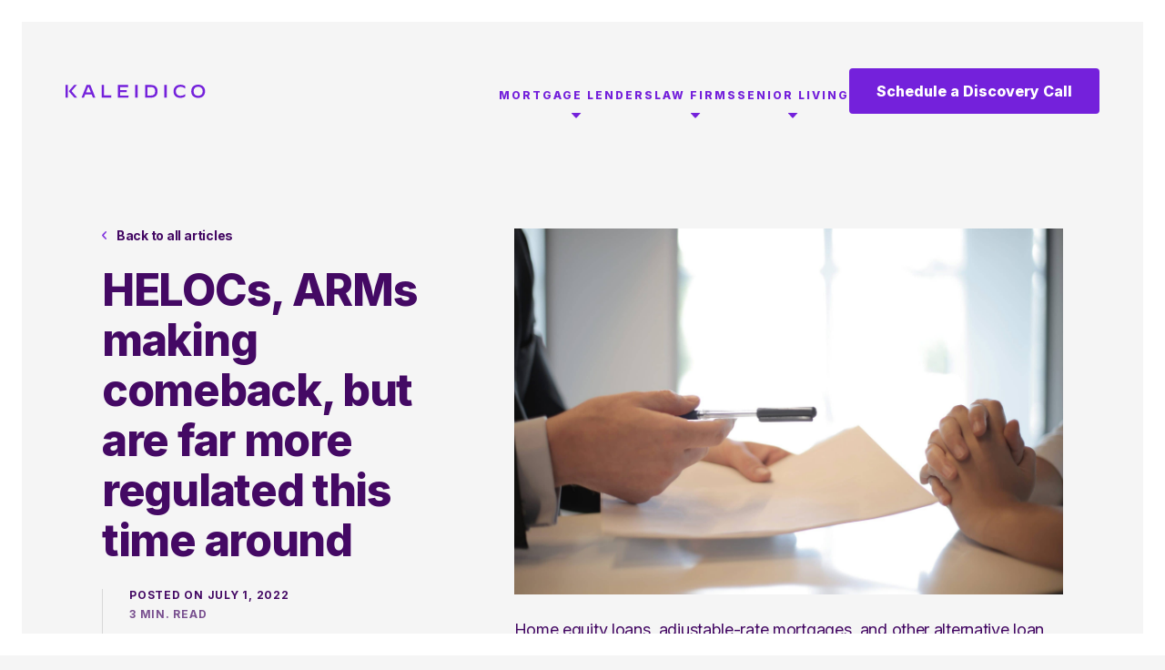

--- FILE ---
content_type: text/html; charset=UTF-8
request_url: https://kaleidico.com/helocs-arms-loans-making-comeback/
body_size: 41301
content:
<!DOCTYPE html>
<html lang="en-US">

<head>
    <!-- Google Tag Manager -->
    <script>
        (function(w, d, s, l, i) {
            w[l] = w[l] || [];
            w[l].push({
                'gtm.start': new Date().getTime(),
                event: 'gtm.js'
            });
            var f = d.getElementsByTagName(s)[0],
                j = d.createElement(s),
                dl = l != 'dataLayer' ? '&l=' + l : '';
            j.async = true;
            j.src =
                'https://www.googletagmanager.com/gtm.js?id=' + i + dl;
            f.parentNode.insertBefore(j, f);
        })(window, document, 'script', 'dataLayer', 'GTM-5SDFSK');
    </script>
    <!-- End Google Tag Manager -->


    <title>HELOCs, ARMs making comeback, but are far more regulated this time around - Kaleidico</title>
    <meta charset="UTF-8">
<script type="text/javascript">
/* <![CDATA[ */
var gform;gform||(document.addEventListener("gform_main_scripts_loaded",function(){gform.scriptsLoaded=!0}),document.addEventListener("gform/theme/scripts_loaded",function(){gform.themeScriptsLoaded=!0}),window.addEventListener("DOMContentLoaded",function(){gform.domLoaded=!0}),gform={domLoaded:!1,scriptsLoaded:!1,themeScriptsLoaded:!1,isFormEditor:()=>"function"==typeof InitializeEditor,callIfLoaded:function(o){return!(!gform.domLoaded||!gform.scriptsLoaded||!gform.themeScriptsLoaded&&!gform.isFormEditor()||(gform.isFormEditor()&&console.warn("The use of gform.initializeOnLoaded() is deprecated in the form editor context and will be removed in Gravity Forms 3.1."),o(),0))},initializeOnLoaded:function(o){gform.callIfLoaded(o)||(document.addEventListener("gform_main_scripts_loaded",()=>{gform.scriptsLoaded=!0,gform.callIfLoaded(o)}),document.addEventListener("gform/theme/scripts_loaded",()=>{gform.themeScriptsLoaded=!0,gform.callIfLoaded(o)}),window.addEventListener("DOMContentLoaded",()=>{gform.domLoaded=!0,gform.callIfLoaded(o)}))},hooks:{action:{},filter:{}},addAction:function(o,r,e,t){gform.addHook("action",o,r,e,t)},addFilter:function(o,r,e,t){gform.addHook("filter",o,r,e,t)},doAction:function(o){gform.doHook("action",o,arguments)},applyFilters:function(o){return gform.doHook("filter",o,arguments)},removeAction:function(o,r){gform.removeHook("action",o,r)},removeFilter:function(o,r,e){gform.removeHook("filter",o,r,e)},addHook:function(o,r,e,t,n){null==gform.hooks[o][r]&&(gform.hooks[o][r]=[]);var d=gform.hooks[o][r];null==n&&(n=r+"_"+d.length),gform.hooks[o][r].push({tag:n,callable:e,priority:t=null==t?10:t})},doHook:function(r,o,e){var t;if(e=Array.prototype.slice.call(e,1),null!=gform.hooks[r][o]&&((o=gform.hooks[r][o]).sort(function(o,r){return o.priority-r.priority}),o.forEach(function(o){"function"!=typeof(t=o.callable)&&(t=window[t]),"action"==r?t.apply(null,e):e[0]=t.apply(null,e)})),"filter"==r)return e[0]},removeHook:function(o,r,t,n){var e;null!=gform.hooks[o][r]&&(e=(e=gform.hooks[o][r]).filter(function(o,r,e){return!!(null!=n&&n!=o.tag||null!=t&&t!=o.priority)}),gform.hooks[o][r]=e)}});
/* ]]> */
</script>

    <meta name="viewport" content="width=device-width, initial-scale=1.0">
    <link rel="profile" href="http://gmpg.org/xfn/11">
    <link rel="apple-touch-icon" sizes="180x180" href="https://kaleidico.com/apple-touch-icon.png">
    <link rel="icon" type="image/png" sizes="32x32" href="https://kaleidico.com/favicon-32x32.png">
    <link rel="icon" type="image/png" sizes="16x16" href="https://kaleidico.com/favicon-16x16.png">
    <link rel="manifest" href="https://kaleidico.com/site.webmanifest">
    <link rel="mask-icon" href="https://kaleidico.com/safari-pinned-tab.svg" color="#009ec2">
    <meta name="msapplication-TileColor" content="#009ec2">
    <meta name="theme-color" content="#ffffff">
    <meta name='robots' content='index, follow, max-image-preview:large, max-snippet:-1, max-video-preview:-1' />
<!-- This site is tracked with the HandL UTM Grabber v3 (3.1.15) - https://www.utmgrabber.com/ --> 

	<!-- This site is optimized with the Yoast SEO plugin v26.7 - https://yoast.com/wordpress/plugins/seo/ -->
	<meta name="description" content="Mortgage products that lost steam during low rates are making a comeback as a more affordable option. Experts say lenders must know how to market these options." />
	<link rel="canonical" href="https://kaleidico.com/helocs-arms-loans-making-comeback/" />
	<meta property="og:locale" content="en_US" />
	<meta property="og:type" content="article" />
	<meta property="og:title" content="HELOCs, ARMs making comeback, but are far more regulated this time around - Kaleidico" />
	<meta property="og:description" content="Mortgage products that lost steam during low rates are making a comeback as a more affordable option. Experts say lenders must know how to market these options." />
	<meta property="og:url" content="https://kaleidico.com/helocs-arms-loans-making-comeback/" />
	<meta property="og:site_name" content="Kaleidico" />
	<meta property="article:published_time" content="2022-07-02T02:04:59+00:00" />
	<meta property="article:modified_time" content="2024-09-20T11:35:44+00:00" />
	<meta property="og:image" content="https://kaleidico.com/wp-content/uploads/pexels-andrea-piacquadio-3760067-scaled.jpg" />
	<meta property="og:image:width" content="2560" />
	<meta property="og:image:height" content="1707" />
	<meta property="og:image:type" content="image/jpeg" />
	<meta name="author" content="Marissa Beste" />
	<meta name="twitter:card" content="summary_large_image" />
	<meta name="twitter:label1" content="Written by" />
	<meta name="twitter:data1" content="Marissa Beste" />
	<meta name="twitter:label2" content="Est. reading time" />
	<meta name="twitter:data2" content="3 minutes" />
	<script type="application/ld+json" class="yoast-schema-graph">{"@context":"https://schema.org","@graph":[{"@type":"Article","@id":"https://kaleidico.com/helocs-arms-loans-making-comeback/#article","isPartOf":{"@id":"https://kaleidico.com/helocs-arms-loans-making-comeback/"},"author":{"name":"Marissa Beste","@id":"https://kaleidico.com/#/schema/person/ac0bd7ba5b5df064db8a437586d44946"},"headline":"HELOCs, ARMs making comeback, but are far more regulated this time around","datePublished":"2022-07-02T02:04:59+00:00","dateModified":"2024-09-20T11:35:44+00:00","mainEntityOfPage":{"@id":"https://kaleidico.com/helocs-arms-loans-making-comeback/"},"wordCount":506,"publisher":{"@id":"https://kaleidico.com/#organization"},"image":{"@id":"https://kaleidico.com/helocs-arms-loans-making-comeback/#primaryimage"},"thumbnailUrl":"https://kaleidico.com/wp-content/uploads/pexels-andrea-piacquadio-3760067-scaled.jpg","articleSection":["Marketing News"],"inLanguage":"en-US"},{"@type":"WebPage","@id":"https://kaleidico.com/helocs-arms-loans-making-comeback/","url":"https://kaleidico.com/helocs-arms-loans-making-comeback/","name":"HELOCs, ARMs making comeback, but are far more regulated this time around - Kaleidico","isPartOf":{"@id":"https://kaleidico.com/#website"},"primaryImageOfPage":{"@id":"https://kaleidico.com/helocs-arms-loans-making-comeback/#primaryimage"},"image":{"@id":"https://kaleidico.com/helocs-arms-loans-making-comeback/#primaryimage"},"thumbnailUrl":"https://kaleidico.com/wp-content/uploads/pexels-andrea-piacquadio-3760067-scaled.jpg","datePublished":"2022-07-02T02:04:59+00:00","dateModified":"2024-09-20T11:35:44+00:00","description":"Mortgage products that lost steam during low rates are making a comeback as a more affordable option. Experts say lenders must know how to market these options.","breadcrumb":{"@id":"https://kaleidico.com/helocs-arms-loans-making-comeback/#breadcrumb"},"inLanguage":"en-US","potentialAction":[{"@type":"ReadAction","target":["https://kaleidico.com/helocs-arms-loans-making-comeback/"]}]},{"@type":"ImageObject","inLanguage":"en-US","@id":"https://kaleidico.com/helocs-arms-loans-making-comeback/#primaryimage","url":"https://kaleidico.com/wp-content/uploads/pexels-andrea-piacquadio-3760067-scaled.jpg","contentUrl":"https://kaleidico.com/wp-content/uploads/pexels-andrea-piacquadio-3760067-scaled.jpg","width":2560,"height":1707,"caption":"arms loans"},{"@type":"BreadcrumbList","@id":"https://kaleidico.com/helocs-arms-loans-making-comeback/#breadcrumb","itemListElement":[{"@type":"ListItem","position":1,"name":"Home","item":"https://kaleidico.com/"},{"@type":"ListItem","position":2,"name":"Blog","item":"https://kaleidico.com/blog/"},{"@type":"ListItem","position":3,"name":"HELOCs, ARMs making comeback, but are far more regulated this time around"}]},{"@type":"WebSite","@id":"https://kaleidico.com/#website","url":"https://kaleidico.com/","name":"Kaleidico","description":"","publisher":{"@id":"https://kaleidico.com/#organization"},"potentialAction":[{"@type":"SearchAction","target":{"@type":"EntryPoint","urlTemplate":"https://kaleidico.com/?s={search_term_string}"},"query-input":{"@type":"PropertyValueSpecification","valueRequired":true,"valueName":"search_term_string"}}],"inLanguage":"en-US"},{"@type":"Organization","@id":"https://kaleidico.com/#organization","name":"Kaleidico","url":"https://kaleidico.com/","logo":{"@type":"ImageObject","inLanguage":"en-US","@id":"https://kaleidico.com/#/schema/logo/image/","url":"https://kaleidico.com/wp-content/uploads/logo.png","contentUrl":"https://kaleidico.com/wp-content/uploads/logo.png","width":384,"height":38,"caption":"Kaleidico"},"image":{"@id":"https://kaleidico.com/#/schema/logo/image/"}},{"@type":"Person","@id":"https://kaleidico.com/#/schema/person/ac0bd7ba5b5df064db8a437586d44946","name":"Marissa Beste","image":{"@type":"ImageObject","inLanguage":"en-US","@id":"https://kaleidico.com/#/schema/person/image/","url":"https://secure.gravatar.com/avatar/e2a495a1bdad8c304b2064a1e1faa9568cbb345161bf6a72dde08326056ac3dd?s=96&d=mm&r=g","contentUrl":"https://secure.gravatar.com/avatar/e2a495a1bdad8c304b2064a1e1faa9568cbb345161bf6a72dde08326056ac3dd?s=96&d=mm&r=g","caption":"Marissa Beste"},"description":"Marissa Beste is a freelance writer with a background in journalism, technology, marketing, and horticulture. She has worked in print and digital media, ecommerce, and direct care, with roots in the greenhouse industry. Marissa digs into all types of content for Kaleidico with a focus on marketing and mortgages.","url":"https://kaleidico.com/author/marissabeste/"}]}</script>
	<!-- / Yoast SEO plugin. -->


<link rel='dns-prefetch' href='//cdnjs.cloudflare.com' />
<link rel="alternate" type="application/rss+xml" title="Kaleidico &raquo; Feed" href="https://kaleidico.com/feed/" />
<link rel="alternate" title="oEmbed (JSON)" type="application/json+oembed" href="https://kaleidico.com/wp-json/oembed/1.0/embed?url=https%3A%2F%2Fkaleidico.com%2Fhelocs-arms-loans-making-comeback%2F" />
<link rel="alternate" title="oEmbed (XML)" type="text/xml+oembed" href="https://kaleidico.com/wp-json/oembed/1.0/embed?url=https%3A%2F%2Fkaleidico.com%2Fhelocs-arms-loans-making-comeback%2F&#038;format=xml" />
<style id='wp-img-auto-sizes-contain-inline-css' type='text/css'>
img:is([sizes=auto i],[sizes^="auto," i]){contain-intrinsic-size:3000px 1500px}
/*# sourceURL=wp-img-auto-sizes-contain-inline-css */
</style>
<style id='wp-block-library-inline-css' type='text/css'>
:root{--wp-block-synced-color:#7a00df;--wp-block-synced-color--rgb:122,0,223;--wp-bound-block-color:var(--wp-block-synced-color);--wp-editor-canvas-background:#ddd;--wp-admin-theme-color:#007cba;--wp-admin-theme-color--rgb:0,124,186;--wp-admin-theme-color-darker-10:#006ba1;--wp-admin-theme-color-darker-10--rgb:0,107,160.5;--wp-admin-theme-color-darker-20:#005a87;--wp-admin-theme-color-darker-20--rgb:0,90,135;--wp-admin-border-width-focus:2px}@media (min-resolution:192dpi){:root{--wp-admin-border-width-focus:1.5px}}.wp-element-button{cursor:pointer}:root .has-very-light-gray-background-color{background-color:#eee}:root .has-very-dark-gray-background-color{background-color:#313131}:root .has-very-light-gray-color{color:#eee}:root .has-very-dark-gray-color{color:#313131}:root .has-vivid-green-cyan-to-vivid-cyan-blue-gradient-background{background:linear-gradient(135deg,#00d084,#0693e3)}:root .has-purple-crush-gradient-background{background:linear-gradient(135deg,#34e2e4,#4721fb 50%,#ab1dfe)}:root .has-hazy-dawn-gradient-background{background:linear-gradient(135deg,#faaca8,#dad0ec)}:root .has-subdued-olive-gradient-background{background:linear-gradient(135deg,#fafae1,#67a671)}:root .has-atomic-cream-gradient-background{background:linear-gradient(135deg,#fdd79a,#004a59)}:root .has-nightshade-gradient-background{background:linear-gradient(135deg,#330968,#31cdcf)}:root .has-midnight-gradient-background{background:linear-gradient(135deg,#020381,#2874fc)}:root{--wp--preset--font-size--normal:16px;--wp--preset--font-size--huge:42px}.has-regular-font-size{font-size:1em}.has-larger-font-size{font-size:2.625em}.has-normal-font-size{font-size:var(--wp--preset--font-size--normal)}.has-huge-font-size{font-size:var(--wp--preset--font-size--huge)}.has-text-align-center{text-align:center}.has-text-align-left{text-align:left}.has-text-align-right{text-align:right}.has-fit-text{white-space:nowrap!important}#end-resizable-editor-section{display:none}.aligncenter{clear:both}.items-justified-left{justify-content:flex-start}.items-justified-center{justify-content:center}.items-justified-right{justify-content:flex-end}.items-justified-space-between{justify-content:space-between}.screen-reader-text{border:0;clip-path:inset(50%);height:1px;margin:-1px;overflow:hidden;padding:0;position:absolute;width:1px;word-wrap:normal!important}.screen-reader-text:focus{background-color:#ddd;clip-path:none;color:#444;display:block;font-size:1em;height:auto;left:5px;line-height:normal;padding:15px 23px 14px;text-decoration:none;top:5px;width:auto;z-index:100000}html :where(.has-border-color){border-style:solid}html :where([style*=border-top-color]){border-top-style:solid}html :where([style*=border-right-color]){border-right-style:solid}html :where([style*=border-bottom-color]){border-bottom-style:solid}html :where([style*=border-left-color]){border-left-style:solid}html :where([style*=border-width]){border-style:solid}html :where([style*=border-top-width]){border-top-style:solid}html :where([style*=border-right-width]){border-right-style:solid}html :where([style*=border-bottom-width]){border-bottom-style:solid}html :where([style*=border-left-width]){border-left-style:solid}html :where(img[class*=wp-image-]){height:auto;max-width:100%}:where(figure){margin:0 0 1em}html :where(.is-position-sticky){--wp-admin--admin-bar--position-offset:var(--wp-admin--admin-bar--height,0px)}@media screen and (max-width:600px){html :where(.is-position-sticky){--wp-admin--admin-bar--position-offset:0px}}

/*# sourceURL=wp-block-library-inline-css */
</style><style id='wp-block-paragraph-inline-css' type='text/css'>
.is-small-text{font-size:.875em}.is-regular-text{font-size:1em}.is-large-text{font-size:2.25em}.is-larger-text{font-size:3em}.has-drop-cap:not(:focus):first-letter{float:left;font-size:8.4em;font-style:normal;font-weight:100;line-height:.68;margin:.05em .1em 0 0;text-transform:uppercase}body.rtl .has-drop-cap:not(:focus):first-letter{float:none;margin-left:.1em}p.has-drop-cap.has-background{overflow:hidden}:root :where(p.has-background){padding:1.25em 2.375em}:where(p.has-text-color:not(.has-link-color)) a{color:inherit}p.has-text-align-left[style*="writing-mode:vertical-lr"],p.has-text-align-right[style*="writing-mode:vertical-rl"]{rotate:180deg}
/*# sourceURL=https://kaleidico.com/wp-includes/blocks/paragraph/style.min.css */
</style>
<style id='global-styles-inline-css' type='text/css'>
:root{--wp--preset--aspect-ratio--square: 1;--wp--preset--aspect-ratio--4-3: 4/3;--wp--preset--aspect-ratio--3-4: 3/4;--wp--preset--aspect-ratio--3-2: 3/2;--wp--preset--aspect-ratio--2-3: 2/3;--wp--preset--aspect-ratio--16-9: 16/9;--wp--preset--aspect-ratio--9-16: 9/16;--wp--preset--color--black: #000000;--wp--preset--color--cyan-bluish-gray: #abb8c3;--wp--preset--color--white: #ffffff;--wp--preset--color--pale-pink: #f78da7;--wp--preset--color--vivid-red: #cf2e2e;--wp--preset--color--luminous-vivid-orange: #ff6900;--wp--preset--color--luminous-vivid-amber: #fcb900;--wp--preset--color--light-green-cyan: #7bdcb5;--wp--preset--color--vivid-green-cyan: #00d084;--wp--preset--color--pale-cyan-blue: #8ed1fc;--wp--preset--color--vivid-cyan-blue: #0693e3;--wp--preset--color--vivid-purple: #9b51e0;--wp--preset--gradient--vivid-cyan-blue-to-vivid-purple: linear-gradient(135deg,rgb(6,147,227) 0%,rgb(155,81,224) 100%);--wp--preset--gradient--light-green-cyan-to-vivid-green-cyan: linear-gradient(135deg,rgb(122,220,180) 0%,rgb(0,208,130) 100%);--wp--preset--gradient--luminous-vivid-amber-to-luminous-vivid-orange: linear-gradient(135deg,rgb(252,185,0) 0%,rgb(255,105,0) 100%);--wp--preset--gradient--luminous-vivid-orange-to-vivid-red: linear-gradient(135deg,rgb(255,105,0) 0%,rgb(207,46,46) 100%);--wp--preset--gradient--very-light-gray-to-cyan-bluish-gray: linear-gradient(135deg,rgb(238,238,238) 0%,rgb(169,184,195) 100%);--wp--preset--gradient--cool-to-warm-spectrum: linear-gradient(135deg,rgb(74,234,220) 0%,rgb(151,120,209) 20%,rgb(207,42,186) 40%,rgb(238,44,130) 60%,rgb(251,105,98) 80%,rgb(254,248,76) 100%);--wp--preset--gradient--blush-light-purple: linear-gradient(135deg,rgb(255,206,236) 0%,rgb(152,150,240) 100%);--wp--preset--gradient--blush-bordeaux: linear-gradient(135deg,rgb(254,205,165) 0%,rgb(254,45,45) 50%,rgb(107,0,62) 100%);--wp--preset--gradient--luminous-dusk: linear-gradient(135deg,rgb(255,203,112) 0%,rgb(199,81,192) 50%,rgb(65,88,208) 100%);--wp--preset--gradient--pale-ocean: linear-gradient(135deg,rgb(255,245,203) 0%,rgb(182,227,212) 50%,rgb(51,167,181) 100%);--wp--preset--gradient--electric-grass: linear-gradient(135deg,rgb(202,248,128) 0%,rgb(113,206,126) 100%);--wp--preset--gradient--midnight: linear-gradient(135deg,rgb(2,3,129) 0%,rgb(40,116,252) 100%);--wp--preset--font-size--small: 13px;--wp--preset--font-size--medium: 20px;--wp--preset--font-size--large: 36px;--wp--preset--font-size--x-large: 42px;--wp--preset--spacing--20: 0.44rem;--wp--preset--spacing--30: 0.67rem;--wp--preset--spacing--40: 1rem;--wp--preset--spacing--50: 1.5rem;--wp--preset--spacing--60: 2.25rem;--wp--preset--spacing--70: 3.38rem;--wp--preset--spacing--80: 5.06rem;--wp--preset--shadow--natural: 6px 6px 9px rgba(0, 0, 0, 0.2);--wp--preset--shadow--deep: 12px 12px 50px rgba(0, 0, 0, 0.4);--wp--preset--shadow--sharp: 6px 6px 0px rgba(0, 0, 0, 0.2);--wp--preset--shadow--outlined: 6px 6px 0px -3px rgb(255, 255, 255), 6px 6px rgb(0, 0, 0);--wp--preset--shadow--crisp: 6px 6px 0px rgb(0, 0, 0);}:where(.is-layout-flex){gap: 0.5em;}:where(.is-layout-grid){gap: 0.5em;}body .is-layout-flex{display: flex;}.is-layout-flex{flex-wrap: wrap;align-items: center;}.is-layout-flex > :is(*, div){margin: 0;}body .is-layout-grid{display: grid;}.is-layout-grid > :is(*, div){margin: 0;}:where(.wp-block-columns.is-layout-flex){gap: 2em;}:where(.wp-block-columns.is-layout-grid){gap: 2em;}:where(.wp-block-post-template.is-layout-flex){gap: 1.25em;}:where(.wp-block-post-template.is-layout-grid){gap: 1.25em;}.has-black-color{color: var(--wp--preset--color--black) !important;}.has-cyan-bluish-gray-color{color: var(--wp--preset--color--cyan-bluish-gray) !important;}.has-white-color{color: var(--wp--preset--color--white) !important;}.has-pale-pink-color{color: var(--wp--preset--color--pale-pink) !important;}.has-vivid-red-color{color: var(--wp--preset--color--vivid-red) !important;}.has-luminous-vivid-orange-color{color: var(--wp--preset--color--luminous-vivid-orange) !important;}.has-luminous-vivid-amber-color{color: var(--wp--preset--color--luminous-vivid-amber) !important;}.has-light-green-cyan-color{color: var(--wp--preset--color--light-green-cyan) !important;}.has-vivid-green-cyan-color{color: var(--wp--preset--color--vivid-green-cyan) !important;}.has-pale-cyan-blue-color{color: var(--wp--preset--color--pale-cyan-blue) !important;}.has-vivid-cyan-blue-color{color: var(--wp--preset--color--vivid-cyan-blue) !important;}.has-vivid-purple-color{color: var(--wp--preset--color--vivid-purple) !important;}.has-black-background-color{background-color: var(--wp--preset--color--black) !important;}.has-cyan-bluish-gray-background-color{background-color: var(--wp--preset--color--cyan-bluish-gray) !important;}.has-white-background-color{background-color: var(--wp--preset--color--white) !important;}.has-pale-pink-background-color{background-color: var(--wp--preset--color--pale-pink) !important;}.has-vivid-red-background-color{background-color: var(--wp--preset--color--vivid-red) !important;}.has-luminous-vivid-orange-background-color{background-color: var(--wp--preset--color--luminous-vivid-orange) !important;}.has-luminous-vivid-amber-background-color{background-color: var(--wp--preset--color--luminous-vivid-amber) !important;}.has-light-green-cyan-background-color{background-color: var(--wp--preset--color--light-green-cyan) !important;}.has-vivid-green-cyan-background-color{background-color: var(--wp--preset--color--vivid-green-cyan) !important;}.has-pale-cyan-blue-background-color{background-color: var(--wp--preset--color--pale-cyan-blue) !important;}.has-vivid-cyan-blue-background-color{background-color: var(--wp--preset--color--vivid-cyan-blue) !important;}.has-vivid-purple-background-color{background-color: var(--wp--preset--color--vivid-purple) !important;}.has-black-border-color{border-color: var(--wp--preset--color--black) !important;}.has-cyan-bluish-gray-border-color{border-color: var(--wp--preset--color--cyan-bluish-gray) !important;}.has-white-border-color{border-color: var(--wp--preset--color--white) !important;}.has-pale-pink-border-color{border-color: var(--wp--preset--color--pale-pink) !important;}.has-vivid-red-border-color{border-color: var(--wp--preset--color--vivid-red) !important;}.has-luminous-vivid-orange-border-color{border-color: var(--wp--preset--color--luminous-vivid-orange) !important;}.has-luminous-vivid-amber-border-color{border-color: var(--wp--preset--color--luminous-vivid-amber) !important;}.has-light-green-cyan-border-color{border-color: var(--wp--preset--color--light-green-cyan) !important;}.has-vivid-green-cyan-border-color{border-color: var(--wp--preset--color--vivid-green-cyan) !important;}.has-pale-cyan-blue-border-color{border-color: var(--wp--preset--color--pale-cyan-blue) !important;}.has-vivid-cyan-blue-border-color{border-color: var(--wp--preset--color--vivid-cyan-blue) !important;}.has-vivid-purple-border-color{border-color: var(--wp--preset--color--vivid-purple) !important;}.has-vivid-cyan-blue-to-vivid-purple-gradient-background{background: var(--wp--preset--gradient--vivid-cyan-blue-to-vivid-purple) !important;}.has-light-green-cyan-to-vivid-green-cyan-gradient-background{background: var(--wp--preset--gradient--light-green-cyan-to-vivid-green-cyan) !important;}.has-luminous-vivid-amber-to-luminous-vivid-orange-gradient-background{background: var(--wp--preset--gradient--luminous-vivid-amber-to-luminous-vivid-orange) !important;}.has-luminous-vivid-orange-to-vivid-red-gradient-background{background: var(--wp--preset--gradient--luminous-vivid-orange-to-vivid-red) !important;}.has-very-light-gray-to-cyan-bluish-gray-gradient-background{background: var(--wp--preset--gradient--very-light-gray-to-cyan-bluish-gray) !important;}.has-cool-to-warm-spectrum-gradient-background{background: var(--wp--preset--gradient--cool-to-warm-spectrum) !important;}.has-blush-light-purple-gradient-background{background: var(--wp--preset--gradient--blush-light-purple) !important;}.has-blush-bordeaux-gradient-background{background: var(--wp--preset--gradient--blush-bordeaux) !important;}.has-luminous-dusk-gradient-background{background: var(--wp--preset--gradient--luminous-dusk) !important;}.has-pale-ocean-gradient-background{background: var(--wp--preset--gradient--pale-ocean) !important;}.has-electric-grass-gradient-background{background: var(--wp--preset--gradient--electric-grass) !important;}.has-midnight-gradient-background{background: var(--wp--preset--gradient--midnight) !important;}.has-small-font-size{font-size: var(--wp--preset--font-size--small) !important;}.has-medium-font-size{font-size: var(--wp--preset--font-size--medium) !important;}.has-large-font-size{font-size: var(--wp--preset--font-size--large) !important;}.has-x-large-font-size{font-size: var(--wp--preset--font-size--x-large) !important;}
/*# sourceURL=global-styles-inline-css */
</style>

<style id='classic-theme-styles-inline-css' type='text/css'>
/*! This file is auto-generated */
.wp-block-button__link{color:#fff;background-color:#32373c;border-radius:9999px;box-shadow:none;text-decoration:none;padding:calc(.667em + 2px) calc(1.333em + 2px);font-size:1.125em}.wp-block-file__button{background:#32373c;color:#fff;text-decoration:none}
/*# sourceURL=/wp-includes/css/classic-themes.min.css */
</style>
<link rel='stylesheet' id='my-plugin-style-css' href='https://kaleidico.com/wp-content/plugins/gf-submission-limit-1.1.1/css/style.css?ver=6.9' type='text/css' media='all' />
<link rel='stylesheet' id='social-share-css-css' href='https://kaleidico.com/wp-content/plugins/social-share-main/social-share.css?ver=6.9' type='text/css' media='all' />
<link rel='stylesheet' id='normalizecss-css' href='//cdnjs.cloudflare.com/ajax/libs/normalize/8.0.1/normalize.min.css?ver=6.9' type='text/css' media='all' />
<link rel='stylesheet' id='bootstrapcss-css' href='//cdnjs.cloudflare.com/ajax/libs/twitter-bootstrap/4.5.2/css/bootstrap-grid.min.css?ver=6.9' type='text/css' media='all' />
<link rel='stylesheet' id='slickcss-css' href='//cdnjs.cloudflare.com/ajax/libs/slick-carousel/1.8.1/slick.min.css?ver=6.9' type='text/css' media='all' />
<link rel='stylesheet' id='slickthemecss-css' href='//cdnjs.cloudflare.com/ajax/libs/slick-carousel/1.8.1/slick-theme.min.css?ver=6.9' type='text/css' media='all' />
<link rel='stylesheet' id='fontawesomecss-css' href='//cdnjs.cloudflare.com/ajax/libs/font-awesome/6.3.0/css/all.min.css?ver=6.9' type='text/css' media='all' />
<link rel='stylesheet' id='style-css' href='https://kaleidico.com/wp-content/themes/kaleidico/style.css?ver=3.24' type='text/css' media='all' />
<script type="text/javascript" src="https://kaleidico.com/wp-includes/js/jquery/jquery.min.js?ver=3.7.1" id="jquery-core-js"></script>
<script type="text/javascript" src="https://kaleidico.com/wp-includes/js/jquery/jquery-migrate.min.js?ver=3.4.1" id="jquery-migrate-js"></script>
<script type="text/javascript" src="https://kaleidico.com/wp-content/plugins/handl-utm-grabber-v3/js/js.cookie.js?ver=6.9" id="js.cookie-js"></script>
<script type="text/javascript" id="handl-utm-grabber-js-extra">
/* <![CDATA[ */
var handl_utm = [];
var handl_utm_all_params = ["utm_source","utm_medium","utm_term","utm_content","utm_campaign","first_utm_source","first_utm_medium","first_utm_term","first_utm_content","first_utm_campaign","fbclid","msclkid","gclid","wbraid","gbraid","handl_original_ref","handl_landing_page","handl_landing_page_base","handl_ip","handl_ref","handl_url","handl_ref_domain","handl_url_base","gaclientid","organic_source","organic_source_str","user_agent","traffic_source","first_traffic_source","handlID","_fbc","_fbp"];
var handl_utm_cookie_duration = ["30","1"];
var handl_utm_append_params = ["utm_source","utm_medium","utm_term","utm_content","utm_campaign","gclid"];
var handl_utm_first_touch_params = ["utm_source","utm_medium","utm_term","utm_content","utm_campaign"];
var handl_utm_session_cookies = {"enabled":"0"};
var handl_ajax = {"ajax_url":"https://kaleidico.com/wp-admin/admin-ajax.php","fb_capi_enabled":"0","require_third_party_consent":""};
var handl_utm_custom_params = [];
var handl_utm_dyo_logic = [];
var handl_utm_predefined = [];
//# sourceURL=handl-utm-grabber-js-extra
/* ]]> */
</script>
<script type="text/javascript" src="https://kaleidico.com/wp-content/plugins/handl-utm-grabber-v3/js/handl-utm-grabber.js?ver=6.9" id="handl-utm-grabber-js"></script>
<link rel="https://api.w.org/" href="https://kaleidico.com/wp-json/" /><link rel="alternate" title="JSON" type="application/json" href="https://kaleidico.com/wp-json/wp/v2/posts/11349" /><link rel="EditURI" type="application/rsd+xml" title="RSD" href="https://kaleidico.com/xmlrpc.php?rsd" />
<meta name="generator" content="WordPress 6.9" />
<link rel='shortlink' href='https://kaleidico.com/?p=11349' />
<style>.handl-hidden{display: none}</style><style>[class^="fieldset-handl_"]{display: none}</style>		<script type="text/javascript">
				(function(c,l,a,r,i,t,y){
					c[a]=c[a]||function(){(c[a].q=c[a].q||[]).push(arguments)};t=l.createElement(r);t.async=1;
					t.src="https://www.clarity.ms/tag/"+i+"?ref=wordpress";y=l.getElementsByTagName(r)[0];y.parentNode.insertBefore(t,y);
				})(window, document, "clarity", "script", "r21oeyf9a7");
		</script>
		<link rel="icon" href="https://kaleidico.com/wp-content/uploads/favicon-150x150.jpeg" sizes="32x32" />
<link rel="icon" href="https://kaleidico.com/wp-content/uploads/favicon.jpeg" sizes="192x192" />
<link rel="apple-touch-icon" href="https://kaleidico.com/wp-content/uploads/favicon.jpeg" />
<meta name="msapplication-TileImage" content="https://kaleidico.com/wp-content/uploads/favicon.jpeg" />
</head>

<body class="wp-singular post-template-default single single-post postid-11349 single-format-standard wp-theme-kaleidico">
    <!-- Google Tag Manager (noscript) -->
    <noscript><iframe src="https://www.googletagmanager.com/ns.html?id=GTM-5SDFSK" height="0" width="0" style="display:none;visibility:hidden"></iframe></noscript>
    <!-- End Google Tag Manager (noscript) -->
<div id="wrapper">
	<header>
		<div class="container">
			<div class="row align-items-center lg-align-items-baseline">
				<div class="col-10 col-sm-4 col-lg-2">
					<div class="logo">
						<a href="https://kaleidico.com">
							<svg width="154px" height="15px" viewBox="0 0 154 15" version="1.1" xmlns="http://www.w3.org/2000/svg" xmlns:xlink="http://www.w3.org/1999/xlink">
								<title>Kaleidico</title>
								<g id="Designs" stroke="none" stroke-width="1" fill="none" fill-rule="evenodd">
									<g id="Progress-Form-1" transform="translate(-643.000000, -105.000000)" fill="#7421DB">
										<g transform="translate(643.000000, 105.000000)">
											<path d="M145.700516,0.00719141624 C150.355033,0.00719141624 153.287024,2.86037458 153.287024,7.27685765 C153.287024,11.6724324 150.355033,14.5449155 145.700516,14.5449155 C141.047608,14.5449155 138.096317,11.6933407 138.096317,7.27685765 C138.096317,2.87967458 141.047608,0.00719141624 145.700516,0.00719141624 Z M126.396336,0.0477214138 C128.654436,0.0477214138 130.457377,0.879229698 131.546219,1.71073798 L131.546219,4.30497949 L131.526919,4.30497949 C130.060119,3.29494622 128.535419,2.34442128 126.336827,2.34442128 C123.129811,2.34442128 121.248061,4.48511282 121.248061,7.31577931 C121.248061,10.1094541 123.010794,12.2067207 126.298227,12.2067207 C128.475911,12.2067207 130.079419,11.3945124 131.526919,10.3072791 L131.546219,10.3072791 L131.546219,12.9015206 C130.495977,13.6735206 128.594927,14.5050289 126.139002,14.5050289 C120.969819,14.5050289 118.632911,11.2175957 118.632911,7.33668765 C118.632911,3.43326288 121.346169,0.0477214138 126.396336,0.0477214138 Z M2.53473318,0.344619729 L2.53473318,14.2084522 L-2.30926389e-14,14.2084522 L-2.30926389e-14,0.344619729 L2.53473318,0.344619729 Z M27.258675,0.344619729 L32.7430914,14.2084522 L30.0893415,14.2084522 L28.7045666,10.6845941 L21.6327254,10.6845941 L20.2479505,14.2084522 L17.6328006,14.2084522 L23.1397336,0.344619729 L27.258675,0.344619729 Z M42.1674417,0.344619729 L42.1674417,11.871544 L50.3860245,11.871544 L50.3056078,14.2084522 L39.6311001,14.2084522 L39.6311001,0.344619729 L42.1674417,0.344619729 Z M68.7991884,0.344619729 L68.8796051,2.64131959 L59.9276223,2.64131959 L59.9276223,5.89015273 L67.2165885,5.89015273 L67.2165885,8.1675526 L59.9276223,8.1675526 L59.9276223,11.910144 L69.198055,11.910144 L69.0983384,14.2084522 L57.4121891,14.2084522 L57.4121891,0.344619729 L68.7991884,0.344619729 Z M79.1541203,0.344619729 L79.1541203,14.2084522 L76.6193871,14.2084522 L76.6193871,0.344619729 L79.1541203,0.344619729 Z M94.1236819,0.344780563 C98.5192566,0.344780563 101.094198,2.91972208 101.094198,7.25578848 C101.094198,11.5741632 98.5192566,14.2086131 94.1236819,14.2086131 L87.5279073,14.2086131 L87.5279073,0.344780563 L94.1236819,0.344780563 Z M111.129393,0.344619729 L111.129393,14.2084522 L108.59466,14.2084522 L108.59466,0.344619729 L111.129393,0.344619729 Z M12.4097384,0.343815563 L12.4097384,0.364723895 L6.58757211,7.02000683 L12.7651801,14.1883481 L12.7651801,14.2076481 L9.67557192,14.2076481 L4.4677889,8.24716509 L3.53334729,7.12454849 L4.54820556,5.98906523 L9.47774694,0.343815563 L12.4097384,0.343815563 Z M145.721425,2.30549961 C142.572308,2.30549961 140.711467,4.2065495 140.711467,7.27685765 C140.711467,10.3455575 142.533708,12.2482157 145.682825,12.2482157 C148.830333,12.2482157 150.692783,10.3455575 150.692783,7.27685765 C150.692783,4.2065495 148.870541,2.30549961 145.721425,2.30549961 Z M94.1027736,2.64148043 L90.0626405,2.64148043 L90.0626405,11.9103049 L94.1027736,11.9103049 C96.9157484,11.9103049 98.4999566,10.404905 98.4999566,7.29599682 C98.4999566,4.18708867 96.9157484,2.64148043 94.1027736,2.64148043 Z M25.5763585,2.72173625 L24.7818419,2.72173625 L22.5060503,8.46348591 L27.83285,8.46348591 L25.5763585,2.72173625 Z" id="Combined-Shape"></path>
										</g>
									</g>
								</g>
							</svg>
						</a>
					</div>
				</div>
				<div class="col-2 col-sm-8 col-lg-10 text-right">
					<div class="primary-navigation-container">
						<div class="primary-navigation">
							<div class="menu-primary-navigation-container"><ul id="menu-primary-navigation" class="menu"><li id="menu-item-11993" class="menu-item menu-item-type-custom menu-item-object-custom menu-item-has-children menu-item-11993"><a href="#">Mortgage Lenders</a>
<ul class="sub-menu">
	<li id="menu-item-15150" class="menu-item menu-item-type-post_type menu-item-object-page menu-item-15150"><a href="https://kaleidico.com/services/mortgage-lead-generation/">Mortgage Marketing</a></li>
	<li id="menu-item-11996" class="menu-item menu-item-type-custom menu-item-object-custom menu-item-11996"><a href="https://kaleidico.com/services/mortgage-websites/">Mortgage Websites</a></li>
	<li id="menu-item-11997" class="menu-item menu-item-type-custom menu-item-object-custom menu-item-11997"><a href="https://kaleidico.com/services/mortgage-lead-generation/">Mortgage Lead Generation</a></li>
	<li id="menu-item-13062" class="menu-item menu-item-type-post_type menu-item-object-page menu-item-13062"><a href="https://kaleidico.com/services/seo-for-mortgage/">SEO Services for Mortgage</a></li>
	<li id="menu-item-11998" class="menu-item menu-item-type-custom menu-item-object-custom menu-item-11998"><a href="https://kaleidico.com/services/content-marketing-for-mortgage/">Content Marketing for Mortgage</a></li>
	<li id="menu-item-11999" class="menu-item menu-item-type-custom menu-item-object-custom menu-item-11999"><a href="https://kaleidico.com/services/mortgage-email-marketing/">Email Marketing for Mortgage</a></li>
	<li id="menu-item-12507" class="menu-item menu-item-type-custom menu-item-object-custom menu-item-12507"><a href="https://kaleidico.com/category/mortgage-marketing/">Mortgage Marketing Blog</a></li>
</ul>
</li>
<li id="menu-item-12000" class="menu-item menu-item-type-custom menu-item-object-custom menu-item-has-children menu-item-12000"><a href="#">Law Firms</a>
<ul class="sub-menu">
	<li id="menu-item-15148" class="menu-item menu-item-type-post_type menu-item-object-page menu-item-15148"><a href="https://kaleidico.com/services/marketing-for-law-firms/">Marketing for Law Firms</a></li>
	<li id="menu-item-12001" class="menu-item menu-item-type-custom menu-item-object-custom menu-item-12001"><a href="https://kaleidico.com/services/law-firm-websites/">Law Firm Websites</a></li>
	<li id="menu-item-12002" class="menu-item menu-item-type-custom menu-item-object-custom menu-item-12002"><a href="https://kaleidico.com/services/law-firms-lead-generation/">Law Firms Lead Generation</a></li>
	<li id="menu-item-13285" class="menu-item menu-item-type-post_type menu-item-object-page menu-item-13285"><a href="https://kaleidico.com/services/seo-for-law-firms/">SEO for Law Firms</a></li>
	<li id="menu-item-12003" class="menu-item menu-item-type-custom menu-item-object-custom menu-item-12003"><a href="https://kaleidico.com/services/content-marketing-for-law-firms/">Content Marketing for Law Firms</a></li>
	<li id="menu-item-12004" class="menu-item menu-item-type-custom menu-item-object-custom menu-item-12004"><a href="https://kaleidico.com/services/email-marketing-for-law-firms/">Email Marketing for Law Firms</a></li>
	<li id="menu-item-12508" class="menu-item menu-item-type-custom menu-item-object-custom menu-item-12508"><a href="https://kaleidico.com/category/law-firm-marketing/">Law Firm Marketing Blog</a></li>
</ul>
</li>
<li id="menu-item-12475" class="menu-item menu-item-type-custom menu-item-object-custom menu-item-has-children menu-item-12475"><a href="#">Senior Living</a>
<ul class="sub-menu">
	<li id="menu-item-15149" class="menu-item menu-item-type-post_type menu-item-object-page menu-item-15149"><a href="https://kaleidico.com/services/senior-living-marketing/">Senior Living Marketing</a></li>
	<li id="menu-item-12500" class="menu-item menu-item-type-custom menu-item-object-custom menu-item-12500"><a href="https://kaleidico.com/services/senior-living-websites/">Senior Living Websites</a></li>
	<li id="menu-item-12501" class="menu-item menu-item-type-custom menu-item-object-custom menu-item-12501"><a href="https://kaleidico.com/services/senior-living-lead-generation/">Senior Living Lead Generation</a></li>
	<li id="menu-item-15423" class="menu-item menu-item-type-custom menu-item-object-custom menu-item-15423"><a href="https://kaleidico.com/services/seo-for-senior-living/#">SEO for Senior Living</a></li>
	<li id="menu-item-12502" class="menu-item menu-item-type-custom menu-item-object-custom menu-item-12502"><a href="https://kaleidico.com/services/content-marketing-for-senior-living/">Content Marketing for Senior Living</a></li>
	<li id="menu-item-12503" class="menu-item menu-item-type-custom menu-item-object-custom menu-item-12503"><a href="https://kaleidico.com/services/email-marketing-for-senior-living/">Email Marketing for Senior Living</a></li>
	<li id="menu-item-12509" class="menu-item menu-item-type-custom menu-item-object-custom menu-item-12509"><a href="https://kaleidico.com/category/senior-living-marketing/">Senior Living Marketing Blog</a></li>
</ul>
</li>
<li id="menu-item-12025" class="button menu-item menu-item-type-post_type menu-item-object-page menu-item-12025"><a href="https://kaleidico.com/tell-us-about-your-project/">Schedule a Discovery Call</a></li>
</ul></div>						</div>
						<div class="open-main-slideout">
							<svg width="21" height="14" viewBox="0 0 21 14" xmlns="http://www.w3.org/2000/svg">
								<path d="M0 0h21v1.75H0zm0 6.125h21v1.75H0zm8.4 6.125H21V14H8.4z" fill="#7421DB" fill-rule="evenodd" />
							</svg>
						</div>
					</div>
				</div>
			</div>
		</div>
	</header>

	<nav class="main-slideout">
		<div class="phone-nav pt-3">
			<div class="container-full">
				<div class="row">
					<div class="col-12 text-right">
						<div class="close-main-slideout pb-5">
							<svg width="24" height="23" viewBox="0 0 24 23" xmlns="http://www.w3.org/2000/svg">
								<path d="m21.723.01 1.767 1.767-9.723 9.723 9.723 9.723-1.767 1.767L12 13.267 2.277 22.99.51 21.223l9.723-9.723L.51 1.777 2.277.01 12 9.733 21.723.01z" fill="#7421DB" fill-rule="evenodd" />
							</svg>
						</div>
					</div>
				</div>
				<div class="row">
					<div class="col-12">
						<div class="mobile-menu">
							<div class="mobile-menu-navigation">
								<div id="cssmenu" class="menu-primary-navigation-container"><ul id="menu-primary-navigation-1" class="menu"><li class="menu-item menu-item-type-custom menu-item-object-custom menu-item-has-children has-sub"><a href="#"><span>Mortgage Lenders</span></a>
<ul>
	<li class="menu-item menu-item-type-post_type menu-item-object-page"><a href="https://kaleidico.com/services/mortgage-lead-generation/"><span>Mortgage Marketing</span></a></li>
	<li class="menu-item menu-item-type-custom menu-item-object-custom"><a href="https://kaleidico.com/services/mortgage-websites/"><span>Mortgage Websites</span></a></li>
	<li class="menu-item menu-item-type-custom menu-item-object-custom"><a href="https://kaleidico.com/services/mortgage-lead-generation/"><span>Mortgage Lead Generation</span></a></li>
	<li class="menu-item menu-item-type-post_type menu-item-object-page"><a href="https://kaleidico.com/services/seo-for-mortgage/"><span>SEO Services for Mortgage</span></a></li>
	<li class="menu-item menu-item-type-custom menu-item-object-custom"><a href="https://kaleidico.com/services/content-marketing-for-mortgage/"><span>Content Marketing for Mortgage</span></a></li>
	<li class="menu-item menu-item-type-custom menu-item-object-custom"><a href="https://kaleidico.com/services/mortgage-email-marketing/"><span>Email Marketing for Mortgage</span></a></li>
	<li class="menu-item menu-item-type-custom menu-item-object-custom"><a href="https://kaleidico.com/category/mortgage-marketing/"><span>Mortgage Marketing Blog</span></a></li>
</ul>
</li>
<li class="menu-item menu-item-type-custom menu-item-object-custom menu-item-has-children has-sub"><a href="#"><span>Law Firms</span></a>
<ul>
	<li class="menu-item menu-item-type-post_type menu-item-object-page"><a href="https://kaleidico.com/services/marketing-for-law-firms/"><span>Marketing for Law Firms</span></a></li>
	<li class="menu-item menu-item-type-custom menu-item-object-custom"><a href="https://kaleidico.com/services/law-firm-websites/"><span>Law Firm Websites</span></a></li>
	<li class="menu-item menu-item-type-custom menu-item-object-custom"><a href="https://kaleidico.com/services/law-firms-lead-generation/"><span>Law Firms Lead Generation</span></a></li>
	<li class="menu-item menu-item-type-post_type menu-item-object-page"><a href="https://kaleidico.com/services/seo-for-law-firms/"><span>SEO for Law Firms</span></a></li>
	<li class="menu-item menu-item-type-custom menu-item-object-custom"><a href="https://kaleidico.com/services/content-marketing-for-law-firms/"><span>Content Marketing for Law Firms</span></a></li>
	<li class="menu-item menu-item-type-custom menu-item-object-custom"><a href="https://kaleidico.com/services/email-marketing-for-law-firms/"><span>Email Marketing for Law Firms</span></a></li>
	<li class="menu-item menu-item-type-custom menu-item-object-custom"><a href="https://kaleidico.com/category/law-firm-marketing/"><span>Law Firm Marketing Blog</span></a></li>
</ul>
</li>
<li class="menu-item menu-item-type-custom menu-item-object-custom menu-item-has-children has-sub"><a href="#"><span>Senior Living</span></a>
<ul>
	<li class="menu-item menu-item-type-post_type menu-item-object-page"><a href="https://kaleidico.com/services/senior-living-marketing/"><span>Senior Living Marketing</span></a></li>
	<li class="menu-item menu-item-type-custom menu-item-object-custom"><a href="https://kaleidico.com/services/senior-living-websites/"><span>Senior Living Websites</span></a></li>
	<li class="menu-item menu-item-type-custom menu-item-object-custom"><a href="https://kaleidico.com/services/senior-living-lead-generation/"><span>Senior Living Lead Generation</span></a></li>
	<li class="menu-item menu-item-type-custom menu-item-object-custom"><a href="https://kaleidico.com/services/seo-for-senior-living/#"><span>SEO for Senior Living</span></a></li>
	<li class="menu-item menu-item-type-custom menu-item-object-custom"><a href="https://kaleidico.com/services/content-marketing-for-senior-living/"><span>Content Marketing for Senior Living</span></a></li>
	<li class="menu-item menu-item-type-custom menu-item-object-custom"><a href="https://kaleidico.com/services/email-marketing-for-senior-living/"><span>Email Marketing for Senior Living</span></a></li>
	<li class="menu-item menu-item-type-custom menu-item-object-custom"><a href="https://kaleidico.com/category/senior-living-marketing/"><span>Senior Living Marketing Blog</span></a></li>
</ul>
</li>
<li class="button menu-item menu-item-type-post_type menu-item-object-page"><a href="https://kaleidico.com/tell-us-about-your-project/"><span>Schedule a Discovery Call</span></a></li>
</ul></div>							</div>
							<div class="mobile-menu-button">
																							</div>
						</div>
					</div>
				</div>
			</div>
		</div>
		<div class="tablet-nav">
			<div class="container-large">
				<div class="row align-items-center logo-row">
					<div class="col-8">
						<div class="logo">
							<a href="https://kaleidico.com">
								<svg width="154px" height="15px" viewBox="0 0 154 15" version="1.1" xmlns="http://www.w3.org/2000/svg" xmlns:xlink="http://www.w3.org/1999/xlink">
									<title>Kaleidico</title>
									<g id="Designs" stroke="none" stroke-width="1" fill="none" fill-rule="evenodd">
										<g id="Progress-Form-1" transform="translate(-643.000000, -105.000000)" fill="#7421DB">
											<g transform="translate(643.000000, 105.000000)">
												<path d="M145.700516,0.00719141624 C150.355033,0.00719141624 153.287024,2.86037458 153.287024,7.27685765 C153.287024,11.6724324 150.355033,14.5449155 145.700516,14.5449155 C141.047608,14.5449155 138.096317,11.6933407 138.096317,7.27685765 C138.096317,2.87967458 141.047608,0.00719141624 145.700516,0.00719141624 Z M126.396336,0.0477214138 C128.654436,0.0477214138 130.457377,0.879229698 131.546219,1.71073798 L131.546219,4.30497949 L131.526919,4.30497949 C130.060119,3.29494622 128.535419,2.34442128 126.336827,2.34442128 C123.129811,2.34442128 121.248061,4.48511282 121.248061,7.31577931 C121.248061,10.1094541 123.010794,12.2067207 126.298227,12.2067207 C128.475911,12.2067207 130.079419,11.3945124 131.526919,10.3072791 L131.546219,10.3072791 L131.546219,12.9015206 C130.495977,13.6735206 128.594927,14.5050289 126.139002,14.5050289 C120.969819,14.5050289 118.632911,11.2175957 118.632911,7.33668765 C118.632911,3.43326288 121.346169,0.0477214138 126.396336,0.0477214138 Z M2.53473318,0.344619729 L2.53473318,14.2084522 L-2.30926389e-14,14.2084522 L-2.30926389e-14,0.344619729 L2.53473318,0.344619729 Z M27.258675,0.344619729 L32.7430914,14.2084522 L30.0893415,14.2084522 L28.7045666,10.6845941 L21.6327254,10.6845941 L20.2479505,14.2084522 L17.6328006,14.2084522 L23.1397336,0.344619729 L27.258675,0.344619729 Z M42.1674417,0.344619729 L42.1674417,11.871544 L50.3860245,11.871544 L50.3056078,14.2084522 L39.6311001,14.2084522 L39.6311001,0.344619729 L42.1674417,0.344619729 Z M68.7991884,0.344619729 L68.8796051,2.64131959 L59.9276223,2.64131959 L59.9276223,5.89015273 L67.2165885,5.89015273 L67.2165885,8.1675526 L59.9276223,8.1675526 L59.9276223,11.910144 L69.198055,11.910144 L69.0983384,14.2084522 L57.4121891,14.2084522 L57.4121891,0.344619729 L68.7991884,0.344619729 Z M79.1541203,0.344619729 L79.1541203,14.2084522 L76.6193871,14.2084522 L76.6193871,0.344619729 L79.1541203,0.344619729 Z M94.1236819,0.344780563 C98.5192566,0.344780563 101.094198,2.91972208 101.094198,7.25578848 C101.094198,11.5741632 98.5192566,14.2086131 94.1236819,14.2086131 L87.5279073,14.2086131 L87.5279073,0.344780563 L94.1236819,0.344780563 Z M111.129393,0.344619729 L111.129393,14.2084522 L108.59466,14.2084522 L108.59466,0.344619729 L111.129393,0.344619729 Z M12.4097384,0.343815563 L12.4097384,0.364723895 L6.58757211,7.02000683 L12.7651801,14.1883481 L12.7651801,14.2076481 L9.67557192,14.2076481 L4.4677889,8.24716509 L3.53334729,7.12454849 L4.54820556,5.98906523 L9.47774694,0.343815563 L12.4097384,0.343815563 Z M145.721425,2.30549961 C142.572308,2.30549961 140.711467,4.2065495 140.711467,7.27685765 C140.711467,10.3455575 142.533708,12.2482157 145.682825,12.2482157 C148.830333,12.2482157 150.692783,10.3455575 150.692783,7.27685765 C150.692783,4.2065495 148.870541,2.30549961 145.721425,2.30549961 Z M94.1027736,2.64148043 L90.0626405,2.64148043 L90.0626405,11.9103049 L94.1027736,11.9103049 C96.9157484,11.9103049 98.4999566,10.404905 98.4999566,7.29599682 C98.4999566,4.18708867 96.9157484,2.64148043 94.1027736,2.64148043 Z M25.5763585,2.72173625 L24.7818419,2.72173625 L22.5060503,8.46348591 L27.83285,8.46348591 L25.5763585,2.72173625 Z" id="Combined-Shape"></path>
											</g>
										</g>
									</g>
								</svg>
							</a>
						</div>
					</div>
					<div class="col-4 text-right">
						<div class="close-main-slideout">
							<svg width="24" height="23" viewBox="0 0 24 23" xmlns="http://www.w3.org/2000/svg">
								<path d="m21.723.01 1.767 1.767-9.723 9.723 9.723 9.723-1.767 1.767L12 13.267 2.277 22.99.51 21.223l9.723-9.723L.51 1.777 2.277.01 12 9.733 21.723.01z" fill="#7421DB" fill-rule="evenodd" />
							</svg>
						</div>
					</div>
				</div>
			</div>
			<div class="container-large">
				<div class="row">
					<div class="col-12 col-sm-6 col-lg-3">
						<div class="footer-hamburger-col">
							<div><div class="footer-mega-menu-col-title footer-mega-menu-col-1">For Mortgage Lenders</div><div class="menu-footer-mega-menu-column-1-navigation-container"><ul id="menu-footer-mega-menu-column-1-navigation" class="menu"><li id="menu-item-12008" class="menu-item menu-item-type-custom menu-item-object-custom menu-item-12008"><a href="https://kaleidico.com/services/mortgage-websites/">Mortgage Websites</a></li>
<li id="menu-item-12009" class="menu-item menu-item-type-custom menu-item-object-custom menu-item-12009"><a href="https://kaleidico.com/services/mortgage-lead-generation/">Mortgage Marketing</a></li>
<li id="menu-item-12010" class="menu-item menu-item-type-custom menu-item-object-custom menu-item-12010"><a href="https://kaleidico.com/services/content-marketing-for-mortgage/">Content Marketing for Mortgage</a></li>
<li id="menu-item-12011" class="menu-item menu-item-type-custom menu-item-object-custom menu-item-12011"><a href="https://kaleidico.com/services/mortgage-email-marketing/">Email Marketing for Mortgage</a></li>
</ul></div></div>						</div>
					</div>
					<div class="col-12 col-sm-6 col-lg-3 mb-5">
						<div class="footer-hamburger-col footer-hamburger-col-2">
							<div><div class="footer-mega-menu-col-title footer-mega-menu-col-2">For Law Firms</div><div class="menu-footer-mega-menu-column-2-navigation-container"><ul id="menu-footer-mega-menu-column-2-navigation" class="menu"><li id="menu-item-12012" class="menu-item menu-item-type-custom menu-item-object-custom menu-item-12012"><a href="https://kaleidico.com/services/law-firm-websites/">Law Firm Websites</a></li>
<li id="menu-item-12013" class="menu-item menu-item-type-custom menu-item-object-custom menu-item-12013"><a href="https://kaleidico.com/services/law-firms-lead-generation/">Law Firm Marketing</a></li>
<li id="menu-item-12014" class="menu-item menu-item-type-custom menu-item-object-custom menu-item-12014"><a href="https://kaleidico.com/services/content-marketing-for-law-firms/">Content Marketing for Law Firms</a></li>
<li id="menu-item-12015" class="menu-item menu-item-type-custom menu-item-object-custom menu-item-12015"><a href="https://kaleidico.com/services/email-marketing-for-law-firms/">Email Marketing for Law Firms</a></li>
</ul></div></div>						</div>
					</div>
					<div class="col-12 col-sm-6 col-lg-3">
						<div class="footer-hamburger-col footer-hamburger-col-3">
							<div><div class="footer-mega-menu-col-title footer-mega-menu-col-3">Senior Living</div><div class="menu-footer-mega-menu-column-3-navigation-container"><ul id="menu-footer-mega-menu-column-3-navigation" class="menu"><li id="menu-item-12510" class="menu-item menu-item-type-custom menu-item-object-custom menu-item-12510"><a href="https://kaleidico.com/services/senior-living-websites/">Senior Living Websites</a></li>
<li id="menu-item-12511" class="menu-item menu-item-type-custom menu-item-object-custom menu-item-12511"><a href="https://kaleidico.com/services/senior-living-lead-generation/">Senior Living Marketing</a></li>
<li id="menu-item-12512" class="menu-item menu-item-type-custom menu-item-object-custom menu-item-12512"><a href="https://kaleidico.com/services/content-marketing-for-senior-living/">Content Marketing for Senior Living</a></li>
<li id="menu-item-12513" class="menu-item menu-item-type-custom menu-item-object-custom menu-item-12513"><a href="https://kaleidico.com/services/email-marketing-for-senior-living/">Email Marketing for Senior Living</a></li>
</ul></div></div>						</div>
					</div>
					<div class="col-12 col-sm-6 col-lg-3">
						<div class="footer-hamburger-col footer-hamburger-col-3">
							<div><div class="footer-mega-menu-col-title footer-mega-menu-col-3">About</div><div class="menu-footer-mega-menu-column-4-navigation-container"><ul id="menu-footer-mega-menu-column-4-navigation" class="menu"><li id="menu-item-12643" class="menu-item menu-item-type-custom menu-item-object-custom menu-item-12643"><a href="https://kaleidico.com/about/">About us</a></li>
<li id="menu-item-12645" class="menu-item menu-item-type-custom menu-item-object-custom menu-item-12645"><a href="https://kaleidico.com/services/website-hosting-support-and-maintenance/">Support</a></li>
<li id="menu-item-12644" class="menu-item menu-item-type-custom menu-item-object-custom menu-item-12644"><a href="/tell-us-about-your-project/">Schedule a Discovery Session</a></li>
</ul></div></div>						</div>
					</div>
					<!-- <div class="col-12 col-lg-4">
						<div class="footer-hamburger-form-col">
							<div class="footer-form-title">
								Book a Discovery Session							</div>
							<div class="footer-form-description">
								Schedule a free discovery and strategy session to learn how Kaleidico can fit into your marketing strategy and begin generating leads for your loan officers or attorneys in as little as two weeks.							</div>
							<div class="footer-form">
																
                <div class='gf_browser_chrome gform_wrapper gform_legacy_markup_wrapper gform-theme--no-framework progressive-form_wrapper' data-form-theme='legacy' data-form-index='0' id='gform_wrapper_23' ><style>#gform_wrapper_23[data-form-index="0"].gform-theme,[data-parent-form="23_0"]{--gf-color-primary: #204ce5;--gf-color-primary-rgb: 32, 76, 229;--gf-color-primary-contrast: #fff;--gf-color-primary-contrast-rgb: 255, 255, 255;--gf-color-primary-darker: #001AB3;--gf-color-primary-lighter: #527EFF;--gf-color-secondary: #fff;--gf-color-secondary-rgb: 255, 255, 255;--gf-color-secondary-contrast: #112337;--gf-color-secondary-contrast-rgb: 17, 35, 55;--gf-color-secondary-darker: #F5F5F5;--gf-color-secondary-lighter: #FFFFFF;--gf-color-out-ctrl-light: rgba(17, 35, 55, 0.1);--gf-color-out-ctrl-light-rgb: 17, 35, 55;--gf-color-out-ctrl-light-darker: rgba(104, 110, 119, 0.35);--gf-color-out-ctrl-light-lighter: #F5F5F5;--gf-color-out-ctrl-dark: #585e6a;--gf-color-out-ctrl-dark-rgb: 88, 94, 106;--gf-color-out-ctrl-dark-darker: #112337;--gf-color-out-ctrl-dark-lighter: rgba(17, 35, 55, 0.65);--gf-color-in-ctrl: #fff;--gf-color-in-ctrl-rgb: 255, 255, 255;--gf-color-in-ctrl-contrast: #112337;--gf-color-in-ctrl-contrast-rgb: 17, 35, 55;--gf-color-in-ctrl-darker: #F5F5F5;--gf-color-in-ctrl-lighter: #FFFFFF;--gf-color-in-ctrl-primary: #204ce5;--gf-color-in-ctrl-primary-rgb: 32, 76, 229;--gf-color-in-ctrl-primary-contrast: #fff;--gf-color-in-ctrl-primary-contrast-rgb: 255, 255, 255;--gf-color-in-ctrl-primary-darker: #001AB3;--gf-color-in-ctrl-primary-lighter: #527EFF;--gf-color-in-ctrl-light: rgba(17, 35, 55, 0.1);--gf-color-in-ctrl-light-rgb: 17, 35, 55;--gf-color-in-ctrl-light-darker: rgba(104, 110, 119, 0.35);--gf-color-in-ctrl-light-lighter: #F5F5F5;--gf-color-in-ctrl-dark: #585e6a;--gf-color-in-ctrl-dark-rgb: 88, 94, 106;--gf-color-in-ctrl-dark-darker: #112337;--gf-color-in-ctrl-dark-lighter: rgba(17, 35, 55, 0.65);--gf-radius: 3px;--gf-font-size-secondary: 14px;--gf-font-size-tertiary: 13px;--gf-icon-ctrl-number: url("data:image/svg+xml,%3Csvg width='8' height='14' viewBox='0 0 8 14' fill='none' xmlns='http://www.w3.org/2000/svg'%3E%3Cpath fill-rule='evenodd' clip-rule='evenodd' d='M4 0C4.26522 5.96046e-08 4.51957 0.105357 4.70711 0.292893L7.70711 3.29289C8.09763 3.68342 8.09763 4.31658 7.70711 4.70711C7.31658 5.09763 6.68342 5.09763 6.29289 4.70711L4 2.41421L1.70711 4.70711C1.31658 5.09763 0.683417 5.09763 0.292893 4.70711C-0.0976311 4.31658 -0.097631 3.68342 0.292893 3.29289L3.29289 0.292893C3.48043 0.105357 3.73478 0 4 0ZM0.292893 9.29289C0.683417 8.90237 1.31658 8.90237 1.70711 9.29289L4 11.5858L6.29289 9.29289C6.68342 8.90237 7.31658 8.90237 7.70711 9.29289C8.09763 9.68342 8.09763 10.3166 7.70711 10.7071L4.70711 13.7071C4.31658 14.0976 3.68342 14.0976 3.29289 13.7071L0.292893 10.7071C-0.0976311 10.3166 -0.0976311 9.68342 0.292893 9.29289Z' fill='rgba(17, 35, 55, 0.65)'/%3E%3C/svg%3E");--gf-icon-ctrl-select: url("data:image/svg+xml,%3Csvg width='10' height='6' viewBox='0 0 10 6' fill='none' xmlns='http://www.w3.org/2000/svg'%3E%3Cpath fill-rule='evenodd' clip-rule='evenodd' d='M0.292893 0.292893C0.683417 -0.097631 1.31658 -0.097631 1.70711 0.292893L5 3.58579L8.29289 0.292893C8.68342 -0.0976311 9.31658 -0.0976311 9.70711 0.292893C10.0976 0.683417 10.0976 1.31658 9.70711 1.70711L5.70711 5.70711C5.31658 6.09763 4.68342 6.09763 4.29289 5.70711L0.292893 1.70711C-0.0976311 1.31658 -0.0976311 0.683418 0.292893 0.292893Z' fill='rgba(17, 35, 55, 0.65)'/%3E%3C/svg%3E");--gf-icon-ctrl-search: url("data:image/svg+xml,%3Csvg width='640' height='640' xmlns='http://www.w3.org/2000/svg'%3E%3Cpath d='M256 128c-70.692 0-128 57.308-128 128 0 70.691 57.308 128 128 128 70.691 0 128-57.309 128-128 0-70.692-57.309-128-128-128zM64 256c0-106.039 85.961-192 192-192s192 85.961 192 192c0 41.466-13.146 79.863-35.498 111.248l154.125 154.125c12.496 12.496 12.496 32.758 0 45.254s-32.758 12.496-45.254 0L367.248 412.502C335.862 434.854 297.467 448 256 448c-106.039 0-192-85.962-192-192z' fill='rgba(17, 35, 55, 0.65)'/%3E%3C/svg%3E");--gf-label-space-y-secondary: var(--gf-label-space-y-md-secondary);--gf-ctrl-border-color: #686e77;--gf-ctrl-size: var(--gf-ctrl-size-md);--gf-ctrl-label-color-primary: #112337;--gf-ctrl-label-color-secondary: #112337;--gf-ctrl-choice-size: var(--gf-ctrl-choice-size-md);--gf-ctrl-checkbox-check-size: var(--gf-ctrl-checkbox-check-size-md);--gf-ctrl-radio-check-size: var(--gf-ctrl-radio-check-size-md);--gf-ctrl-btn-font-size: var(--gf-ctrl-btn-font-size-md);--gf-ctrl-btn-padding-x: var(--gf-ctrl-btn-padding-x-md);--gf-ctrl-btn-size: var(--gf-ctrl-btn-size-md);--gf-ctrl-btn-border-color-secondary: #686e77;--gf-ctrl-file-btn-bg-color-hover: #EBEBEB;--gf-field-img-choice-size: var(--gf-field-img-choice-size-md);--gf-field-img-choice-card-space: var(--gf-field-img-choice-card-space-md);--gf-field-img-choice-check-ind-size: var(--gf-field-img-choice-check-ind-size-md);--gf-field-img-choice-check-ind-icon-size: var(--gf-field-img-choice-check-ind-icon-size-md);--gf-field-pg-steps-number-color: rgba(17, 35, 55, 0.8);}</style>
                        <div class='gform_heading'>
                            <p class='gform_description'></p>
                        </div><form method='post' enctype='multipart/form-data' target='gform_ajax_frame_23' id='gform_23' class='progressive-form' action='/helocs-arms-loans-making-comeback/' data-formid='23' novalidate>
                        <div class='gform-body gform_body'><ul id='gform_fields_23' class='gform_fields top_label form_sublabel_below description_below validation_below'><li id="field_23_1" class="gfield gfield--type-radio gfield--type-choice gfield_contains_required field_sublabel_below gfield--no-description field_description_below hidden_label field_validation_below gfield_visibility_visible"  ><label class='gfield_label gform-field-label' >Lead Path<span class="gfield_required"><span class="gfield_required gfield_required_text">(Required)</span></span></label><div class='ginput_container ginput_container_radio'><ul class='gfield_radio' id='input_23_1'>
			<li class='gchoice gchoice_23_1_0'>
				<input name='input_1' type='radio' value='Turn-key lead generation program'  id='choice_23_1_0'    />
				<label for='choice_23_1_0' id='label_23_1_0' class='gform-field-label gform-field-label--type-inline'>Turn-key lead generation program</label>
			</li>
			<li class='gchoice gchoice_23_1_1'>
				<input name='input_1' type='radio' value='Buying leads on a per-lead basis'  id='choice_23_1_1'    />
				<label for='choice_23_1_1' id='label_23_1_1' class='gform-field-label gform-field-label--type-inline'>Buying leads on a per-lead basis</label>
			</li>
			<li class='gchoice gchoice_23_1_2'>
				<input name='input_1' type='radio' value='Web design and development'  id='choice_23_1_2'    />
				<label for='choice_23_1_2' id='label_23_1_2' class='gform-field-label gform-field-label--type-inline'>Web design &amp; development</label>
			</li>
			<li class='gchoice gchoice_23_1_3'>
				<input name='input_1' type='radio' value='Specific marketing services'  id='choice_23_1_3'    />
				<label for='choice_23_1_3' id='label_23_1_3' class='gform-field-label gform-field-label--type-inline'>Specific marketing services</label>
			</li>
			<li class='gchoice gchoice_23_1_4'>
				<input name='input_1' type='radio' value='Not sure yet'  id='choice_23_1_4'    />
				<label for='choice_23_1_4' id='label_23_1_4' class='gform-field-label gform-field-label--type-inline'>Not sure yet</label>
			</li></ul></div></li><li id="field_23_2" class="gfield gfield--type-hidden gfield--width-full gform_hidden field_sublabel_below gfield--no-description field_description_below field_validation_below gfield_visibility_visible"  ><div class='ginput_container ginput_container_text'><input name='input_2' id='input_23_2' type='hidden' class='gform_hidden'  aria-invalid="false" value='' /></div></li><li id="field_23_3" class="gfield gfield--type-hidden gfield--width-full gform_hidden field_sublabel_below gfield--no-description field_description_below field_validation_below gfield_visibility_visible"  ><div class='ginput_container ginput_container_text'><input name='input_3' id='input_23_3' type='hidden' class='gform_hidden'  aria-invalid="false" value='https://kaleidico.com/helocs-arms-loans-making-comeback/' /></div></li><li id="field_23_4" class="gfield gfield--type-hidden gform_hidden field_sublabel_below gfield--no-description field_description_below field_validation_below gfield_visibility_visible"  ><div class='ginput_container ginput_container_text'><input name='input_4' id='input_23_4' type='hidden' class='gform_hidden'  aria-invalid="false" value='' /></div></li><li id="field_23_5" class="gfield gfield--type-hidden gform_hidden field_sublabel_below gfield--no-description field_description_below field_validation_below gfield_visibility_visible"  ><div class='ginput_container ginput_container_text'><input name='input_5' id='input_23_5' type='hidden' class='gform_hidden'  aria-invalid="false" value='' /></div></li><li id="field_23_6" class="gfield gfield--type-hidden gform_hidden field_sublabel_below gfield--no-description field_description_below field_validation_below gfield_visibility_visible"  ><div class='ginput_container ginput_container_text'><input name='input_6' id='input_23_6' type='hidden' class='gform_hidden'  aria-invalid="false" value='' /></div></li><li id="field_23_7" class="gfield gfield--type-hidden gform_hidden field_sublabel_below gfield--no-description field_description_below field_validation_below gfield_visibility_visible"  ><div class='ginput_container ginput_container_text'><input name='input_7' id='input_23_7' type='hidden' class='gform_hidden'  aria-invalid="false" value='' /></div></li><li id="field_23_8" class="gfield gfield--type-hidden gform_hidden field_sublabel_below gfield--no-description field_description_below field_validation_below gfield_visibility_visible"  ><div class='ginput_container ginput_container_text'><input name='input_8' id='input_23_8' type='hidden' class='gform_hidden'  aria-invalid="false" value='' /></div></li><li id="field_23_9" class="gfield gfield--type-hidden gform_hidden field_sublabel_below gfield--no-description field_description_below field_validation_below gfield_visibility_visible"  ><div class='ginput_container ginput_container_text'><input name='input_9' id='input_23_9' type='hidden' class='gform_hidden'  aria-invalid="false" value='' /></div></li><li id="field_23_10" class="gfield gfield--type-hidden gform_hidden field_sublabel_below gfield--no-description field_description_below field_validation_below gfield_visibility_visible"  ><div class='ginput_container ginput_container_text'><input name='input_10' id='input_23_10' type='hidden' class='gform_hidden'  aria-invalid="false" value='' /></div></li><li id="field_23_11" class="gfield gfield--type-hidden gform_hidden field_sublabel_below gfield--no-description field_description_below field_validation_below gfield_visibility_visible"  ><div class='ginput_container ginput_container_text'><input name='input_11' id='input_23_11' type='hidden' class='gform_hidden'  aria-invalid="false" value='' /></div></li><li id="field_23_12" class="gfield gfield--type-hidden gform_hidden field_sublabel_below gfield--no-description field_description_below field_validation_below gfield_visibility_visible"  ><div class='ginput_container ginput_container_text'><input name='input_12' id='input_23_12' type='hidden' class='gform_hidden'  aria-invalid="false" value='' /></div></li><li id="field_23_13" class="gfield gfield--type-hidden gform_hidden field_sublabel_below gfield--no-description field_description_below field_validation_below gfield_visibility_visible"  ><div class='ginput_container ginput_container_text'><input name='input_13' id='input_23_13' type='hidden' class='gform_hidden'  aria-invalid="false" value='' /></div></li><li id="field_23_14" class="gfield gfield--type-hidden gform_hidden field_sublabel_below gfield--no-description field_description_below field_validation_below gfield_visibility_visible"  ><div class='ginput_container ginput_container_text'><input name='input_14' id='input_23_14' type='hidden' class='gform_hidden'  aria-invalid="false" value='' /></div></li><li id="field_23_15" class="gfield gfield--type-hidden gform_hidden field_sublabel_below gfield--no-description field_description_below field_validation_below gfield_visibility_visible"  ><div class='ginput_container ginput_container_text'><input name='input_15' id='input_23_15' type='hidden' class='gform_hidden'  aria-invalid="false" value='' /></div></li><li id="field_23_16" class="gfield gfield--type-hidden gform_hidden field_sublabel_below gfield--no-description field_description_below field_validation_below gfield_visibility_visible"  ><div class='ginput_container ginput_container_text'><input name='input_16' id='input_23_16' type='hidden' class='gform_hidden'  aria-invalid="false" value='' /></div></li><li id="field_23_17" class="gfield gfield--type-hidden gform_hidden field_sublabel_below gfield--no-description field_description_below field_validation_below gfield_visibility_visible"  ><div class='ginput_container ginput_container_text'><input name='input_17' id='input_23_17' type='hidden' class='gform_hidden'  aria-invalid="false" value='' /></div></li><li id="field_23_18" class="gfield gfield--type-hidden gform_hidden field_sublabel_below gfield--no-description field_description_below field_validation_below gfield_visibility_visible"  ><div class='ginput_container ginput_container_text'><input name='input_18' id='input_23_18' type='hidden' class='gform_hidden'  aria-invalid="false" value='https://kaleidico.com/helocs-arms-loans-making-comeback/' /></div></li><li id="field_23_19" class="gfield gfield--type-hidden gform_hidden field_sublabel_below gfield--no-description field_description_below field_validation_below gfield_visibility_visible"  ><div class='ginput_container ginput_container_text'><input name='input_19' id='input_23_19' type='hidden' class='gform_hidden'  aria-invalid="false" value='52.14.234.188' /></div></li><li id="field_23_20" class="gfield gfield--type-hidden gform_hidden field_sublabel_below gfield--no-description field_description_below field_validation_below gfield_visibility_visible"  ><div class='ginput_container ginput_container_text'><input name='input_20' id='input_23_20' type='hidden' class='gform_hidden'  aria-invalid="false" value='' /></div></li><li id="field_23_21" class="gfield gfield--type-hidden gform_hidden field_sublabel_below gfield--no-description field_description_below field_validation_below gfield_visibility_visible"  ><div class='ginput_container ginput_container_text'><input name='input_21' id='input_23_21' type='hidden' class='gform_hidden'  aria-invalid="false" value='https://kaleidico.com/helocs-arms-loans-making-comeback/' /></div></li><li id="field_23_22" class="gfield gfield--type-hidden gform_hidden field_sublabel_below gfield--no-description field_description_below field_validation_below gfield_visibility_visible"  ><div class='ginput_container ginput_container_text'><input name='input_22' id='input_23_22' type='hidden' class='gform_hidden'  aria-invalid="false" value='' /></div></li><li id="field_23_23" class="gfield gfield--type-hidden gform_hidden field_sublabel_below gfield--no-description field_description_below field_validation_below gfield_visibility_visible"  ><div class='ginput_container ginput_container_text'><input name='input_23' id='input_23_23' type='hidden' class='gform_hidden'  aria-invalid="false" value='https://kaleidico.com/helocs-arms-loans-making-comeback/' /></div></li><li id="field_23_24" class="gfield gfield--type-hidden gform_hidden field_sublabel_below gfield--no-description field_description_below field_validation_below gfield_visibility_visible"  ><div class='ginput_container ginput_container_text'><input name='input_24' id='input_23_24' type='hidden' class='gform_hidden'  aria-invalid="false" value='' /></div></li><li id="field_23_25" class="gfield gfield--type-hidden gform_hidden field_sublabel_below gfield--no-description field_description_below field_validation_below gfield_visibility_visible"  ><div class='ginput_container ginput_container_text'><input name='input_25' id='input_23_25' type='hidden' class='gform_hidden'  aria-invalid="false" value='' /></div></li><li id="field_23_26" class="gfield gfield--type-hidden gform_hidden field_sublabel_below gfield--no-description field_description_below field_validation_below gfield_visibility_visible"  ><div class='ginput_container ginput_container_text'><input name='input_26' id='input_23_26' type='hidden' class='gform_hidden'  aria-invalid="false" value='' /></div></li><li id="field_23_27" class="gfield gfield--type-hidden gform_hidden field_sublabel_below gfield--no-description field_description_below field_validation_below gfield_visibility_visible"  ><div class='ginput_container ginput_container_text'><input name='input_27' id='input_23_27' type='hidden' class='gform_hidden'  aria-invalid="false" value='Mozilla/5.0 (Macintosh; Intel Mac OS X 10_15_7) AppleWebKit/537.36 (KHTML, like Gecko) Chrome/131.0.0.0 Safari/537.36; ClaudeBot/1.0; +claudebot@anthropic.com)' /></div></li><li id="field_23_28" class="gfield gfield--type-hidden gform_hidden field_sublabel_below gfield--no-description field_description_below field_validation_below gfield_visibility_visible"  ><div class='ginput_container ginput_container_text'><input name='input_28' id='input_23_28' type='hidden' class='gform_hidden'  aria-invalid="false" value='' /></div></li><li id="field_23_29" class="gfield gfield--type-hidden gform_hidden field_sublabel_below gfield--no-description field_description_below field_validation_below gfield_visibility_visible"  ><div class='ginput_container ginput_container_text'><input name='input_29' id='input_23_29' type='hidden' class='gform_hidden'  aria-invalid="false" value='' /></div></li><li id="field_23_30" class="gfield gfield--type-hidden gform_hidden field_sublabel_below gfield--no-description field_description_below field_validation_below gfield_visibility_visible"  ><div class='ginput_container ginput_container_text'><input name='input_30' id='input_23_30' type='hidden' class='gform_hidden'  aria-invalid="false" value='' /></div></li></ul></div>
        <div class='gform-footer gform_footer top_label'> <button class='btn submit-button' id='gform_submit_button_23'>Continue</button> <input type='hidden' name='gform_ajax' value='form_id=23&amp;title=&amp;description=1&amp;tabindex=0&amp;theme=legacy&amp;styles=[]&amp;hash=c4c05505dcaa9c2923389eff8f950c97' />
            <input type='hidden' class='gform_hidden' name='gform_submission_method' data-js='gform_submission_method_23' value='iframe' />
            <input type='hidden' class='gform_hidden' name='gform_theme' data-js='gform_theme_23' id='gform_theme_23' value='legacy' />
            <input type='hidden' class='gform_hidden' name='gform_style_settings' data-js='gform_style_settings_23' id='gform_style_settings_23' value='[]' />
            <input type='hidden' class='gform_hidden' name='is_submit_23' value='1' />
            <input type='hidden' class='gform_hidden' name='gform_submit' value='23' />
            
            <input type='hidden' class='gform_hidden' name='gform_unique_id' value='' />
            <input type='hidden' class='gform_hidden' name='state_23' value='[base64]' />
            <input type='hidden' autocomplete='off' class='gform_hidden' name='gform_target_page_number_23' id='gform_target_page_number_23' value='0' />
            <input type='hidden' autocomplete='off' class='gform_hidden' name='gform_source_page_number_23' id='gform_source_page_number_23' value='1' />
            <input type='hidden' name='gform_field_values' value='' />
            
        </div>
                        </form>
                        </div>
		                <iframe style='display:none;width:0px;height:0px;' src='about:blank' name='gform_ajax_frame_23' id='gform_ajax_frame_23' title='This iframe contains the logic required to handle Ajax powered Gravity Forms.'></iframe>
		                <script type="text/javascript">
/* <![CDATA[ */
 gform.initializeOnLoaded( function() {gformInitSpinner( 23, 'https://kaleidico.com/wp-content/themes/kaleidico/img/spinner.svg', true );jQuery('#gform_ajax_frame_23').on('load',function(){var contents = jQuery(this).contents().find('*').html();var is_postback = contents.indexOf('GF_AJAX_POSTBACK') >= 0;if(!is_postback){return;}var form_content = jQuery(this).contents().find('#gform_wrapper_23');var is_confirmation = jQuery(this).contents().find('#gform_confirmation_wrapper_23').length > 0;var is_redirect = contents.indexOf('gformRedirect(){') >= 0;var is_form = form_content.length > 0 && ! is_redirect && ! is_confirmation;var mt = parseInt(jQuery('html').css('margin-top'), 10) + parseInt(jQuery('body').css('margin-top'), 10) + 100;if(is_form){jQuery('#gform_wrapper_23').html(form_content.html());if(form_content.hasClass('gform_validation_error')){jQuery('#gform_wrapper_23').addClass('gform_validation_error');} else {jQuery('#gform_wrapper_23').removeClass('gform_validation_error');}setTimeout( function() { /* delay the scroll by 50 milliseconds to fix a bug in chrome */  }, 50 );if(window['gformInitDatepicker']) {gformInitDatepicker();}if(window['gformInitPriceFields']) {gformInitPriceFields();}var current_page = jQuery('#gform_source_page_number_23').val();gformInitSpinner( 23, 'https://kaleidico.com/wp-content/themes/kaleidico/img/spinner.svg', true );jQuery(document).trigger('gform_page_loaded', [23, current_page]);window['gf_submitting_23'] = false;}else if(!is_redirect){var confirmation_content = jQuery(this).contents().find('.GF_AJAX_POSTBACK').html();if(!confirmation_content){confirmation_content = contents;}jQuery('#gform_wrapper_23').replaceWith(confirmation_content);jQuery(document).trigger('gform_confirmation_loaded', [23]);window['gf_submitting_23'] = false;wp.a11y.speak(jQuery('#gform_confirmation_message_23').text());}else{jQuery('#gform_23').append(contents);if(window['gformRedirect']) {gformRedirect();}}jQuery(document).trigger("gform_pre_post_render", [{ formId: "23", currentPage: "current_page", abort: function() { this.preventDefault(); } }]);        if (event && event.defaultPrevented) {                return;        }        const gformWrapperDiv = document.getElementById( "gform_wrapper_23" );        if ( gformWrapperDiv ) {            const visibilitySpan = document.createElement( "span" );            visibilitySpan.id = "gform_visibility_test_23";            gformWrapperDiv.insertAdjacentElement( "afterend", visibilitySpan );        }        const visibilityTestDiv = document.getElementById( "gform_visibility_test_23" );        let postRenderFired = false;        function triggerPostRender() {            if ( postRenderFired ) {                return;            }            postRenderFired = true;            gform.core.triggerPostRenderEvents( 23, current_page );            if ( visibilityTestDiv ) {                visibilityTestDiv.parentNode.removeChild( visibilityTestDiv );            }        }        function debounce( func, wait, immediate ) {            var timeout;            return function() {                var context = this, args = arguments;                var later = function() {                    timeout = null;                    if ( !immediate ) func.apply( context, args );                };                var callNow = immediate && !timeout;                clearTimeout( timeout );                timeout = setTimeout( later, wait );                if ( callNow ) func.apply( context, args );            };        }        const debouncedTriggerPostRender = debounce( function() {            triggerPostRender();        }, 200 );        if ( visibilityTestDiv && visibilityTestDiv.offsetParent === null ) {            const observer = new MutationObserver( ( mutations ) => {                mutations.forEach( ( mutation ) => {                    if ( mutation.type === 'attributes' && visibilityTestDiv.offsetParent !== null ) {                        debouncedTriggerPostRender();                        observer.disconnect();                    }                });            });            observer.observe( document.body, {                attributes: true,                childList: false,                subtree: true,                attributeFilter: [ 'style', 'class' ],            });        } else {            triggerPostRender();        }    } );} ); 
/* ]]> */
</script>

    <script>
        jQuery( document ).ready(function() {
        setTimeout(() => { Cookies.get("utm_source") ? jQuery('[id="input_23_4"]').val(decodeURIComponent(sanitizeInput(Cookies.get("utm_source")) ?? '')) : '';
Cookies.get("utm_medium") ? jQuery('[id="input_23_5"]').val(decodeURIComponent(sanitizeInput(Cookies.get("utm_medium")) ?? '')) : '';
Cookies.get("utm_term") ? jQuery('[id="input_23_6"]').val(decodeURIComponent(sanitizeInput(Cookies.get("utm_term")) ?? '')) : '';
Cookies.get("utm_content") ? jQuery('[id="input_23_7"]').val(decodeURIComponent(sanitizeInput(Cookies.get("utm_content")) ?? '')) : '';
Cookies.get("utm_campaign") ? jQuery('[id="input_23_8"]').val(decodeURIComponent(sanitizeInput(Cookies.get("utm_campaign")) ?? '')) : '';
Cookies.get("first_utm_source") ? jQuery('[id="input_23_9"]').val(decodeURIComponent(sanitizeInput(Cookies.get("first_utm_source")) ?? '')) : '';
Cookies.get("first_utm_medium") ? jQuery('[id="input_23_10"]').val(decodeURIComponent(sanitizeInput(Cookies.get("first_utm_medium")) ?? '')) : '';
Cookies.get("first_utm_term") ? jQuery('[id="input_23_11"]').val(decodeURIComponent(sanitizeInput(Cookies.get("first_utm_term")) ?? '')) : '';
Cookies.get("first_utm_content") ? jQuery('[id="input_23_12"]').val(decodeURIComponent(sanitizeInput(Cookies.get("first_utm_content")) ?? '')) : '';
Cookies.get("first_utm_campaign") ? jQuery('[id="input_23_13"]').val(decodeURIComponent(sanitizeInput(Cookies.get("first_utm_campaign")) ?? '')) : '';
Cookies.get("fbclid") ? jQuery('[id="input_23_14"]').val(decodeURIComponent(sanitizeInput(Cookies.get("fbclid")) ?? '')) : '';
Cookies.get("msclkid") ? jQuery('[id="input_23_15"]').val(decodeURIComponent(sanitizeInput(Cookies.get("msclkid")) ?? '')) : '';
Cookies.get("gclid") ? jQuery('[id="input_23_16"]').val(decodeURIComponent(sanitizeInput(Cookies.get("gclid")) ?? '')) : '';
Cookies.get("handl_original_ref") ? jQuery('[id="input_23_17"]').val(decodeURIComponent(sanitizeInput(Cookies.get("handl_original_ref")) ?? '')) : '';
Cookies.get("handl_landing_page") ? jQuery('[id="input_23_18"]').val(decodeURIComponent(sanitizeInput(Cookies.get("handl_landing_page")) ?? '')) : '';
Cookies.get("handl_ip") ? jQuery('[id="input_23_19"]').val(decodeURIComponent(sanitizeInput(Cookies.get("handl_ip")) ?? '')) : '';
Cookies.get("handl_ref") ? jQuery('[id="input_23_20"]').val(decodeURIComponent(sanitizeInput(Cookies.get("handl_ref")) ?? '')) : '';
Cookies.get("handl_url") ? jQuery('[id="input_23_21"]').val(decodeURIComponent(sanitizeInput(Cookies.get("handl_url")) ?? '')) : '';
Cookies.get("handl_ref_domain") ? jQuery('[id="input_23_22"]').val(decodeURIComponent(sanitizeInput(Cookies.get("handl_ref_domain")) ?? '')) : '';
Cookies.get("handl_url_base") ? jQuery('[id="input_23_23"]').val(decodeURIComponent(sanitizeInput(Cookies.get("handl_url_base")) ?? '')) : '';
Cookies.get("gaclientid") ? jQuery('[id="input_23_24"]').val(decodeURIComponent(sanitizeInput(Cookies.get("gaclientid")) ?? '')) : '';
Cookies.get("organic_source") ? jQuery('[id="input_23_25"]').val(decodeURIComponent(sanitizeInput(Cookies.get("organic_source")) ?? '')) : '';
Cookies.get("organic_source_str") ? jQuery('[id="input_23_26"]').val(decodeURIComponent(sanitizeInput(Cookies.get("organic_source_str")) ?? '')) : '';
Cookies.get("user_agent") ? jQuery('[id="input_23_27"]').val(decodeURIComponent(sanitizeInput(Cookies.get("user_agent")) ?? '')) : '';
Cookies.get("traffic_source") ? jQuery('[id="input_23_28"]').val(decodeURIComponent(sanitizeInput(Cookies.get("traffic_source")) ?? '')) : '';
Cookies.get("first_traffic_source") ? jQuery('[id="input_23_29"]').val(decodeURIComponent(sanitizeInput(Cookies.get("first_traffic_source")) ?? '')) : '';
Cookies.get("handlID") ? jQuery('[id="input_23_30"]').val(decodeURIComponent(sanitizeInput(Cookies.get("handlID")) ?? '')) : '';
 }, 1000);
        })
    </script>
    							</div>
						</div>
					</div> -->
				</div>
			</div>
		</div>
	</nav>
                        <main class="single-main">
            <div class="container">
                <div class="row">
                    <div class="col-12 col-md-5">
                        <aside class="single-sidebar">
                            <div class="single-sidebar-breadcrumb">
                                <a href="https://kaleidico.com/blog/"><img src="https://kaleidico.com/wp-content/themes/kaleidico/img/left-arrow-purple.png" alt="Back Arrow"> Back to all articles</a>
                            </div>
                            <h1 class="single-sidebar-title">
                                HELOCs, ARMs making comeback, but are far more regulated this time around                            </h1>
                            <div class="single-sidebar-indentation">
                                <div class="single-sidebar-date">
                                    Posted on July 1, 2022                                </div>
                                <div class="single-sidebar-word-count">
                                    3 Min. Read
                                </div>
                                <div class="single-sidebar-social">
                                    <div class="social-icons"><a target="_blank" href="https://www.facebook.com/sharer/sharer.php?u=https://kaleidico.com/helocs-arms-loans-making-comeback/">
                          <svg width="20" height="20" xmlns="http://www.w3.org/2000/svg" viewBox="0 0 512 512">
                              <path d="M512 256C512 114.6 397.4 0 256 0S0 114.6 0 256C0 376 82.7 476.8 194.2 504.5V334.2H141.4V256h52.8V222.3c0-87.1 39.4-127.5 125-127.5 16.2 0 44.2 3.2 55.7 6.4V172c-6-.6-16.5-1-29.6-1-42 0-58.2 15.9-58.2 57.2V256h83.6l-14.4 78.2H287V510.1C413.8 494.8 512 386.9 512 256z"/>
                          </svg>
                       </a><a target="_blank" href="https://twitter.com/intent/tweet?url=https://kaleidico.com/helocs-arms-loans-making-comeback/&text=HELOCs, ARMs making comeback, but are far more regulated this time around">
                          <svg width="20" height="20" xmlns="http://www.w3.org/2000/svg" viewBox="0 0 512 512">
                              <path d="M389.2 48h70.6L305.6 224.2 487 464H345L233.7 318.6 106.5 464H35.8L200.7 275.5 26.8 48H172.4L272.9 180.9 389.2 48zM364.4 421.8h39.1L151.1 88h-42L364.4 421.8z"/>
                          </svg>
                       </a><a target="_blank" href="https://www.linkedin.com/shareArticle?mini=true&url=https://kaleidico.com/helocs-arms-loans-making-comeback/">
                          <svg width="20" height="20" xmlns="http://www.w3.org/2000/svg" viewBox="0 0 448 512">
                              <path d="M416 32H31.9C14.3 32 0 46.5 0 64.3v383.4C0 465.5 14.3 480 31.9 480H416c17.6 0 32-14.5 32-32.3V64.3c0-17.8-14.4-32.3-32-32.3zM135.4 416H69V202.2h66.5V416zm-33.2-243c-21.3 0-38.5-17.3-38.5-38.5S80.9 96 102.2 96c21.2 0 38.5 17.3 38.5 38.5 0 21.3-17.2 38.5-38.5 38.5zm282.1 243h-66.4V312c0-24.8-.5-56.7-34.5-56.7-34.6 0-39.9 27-39.9 54.9V416h-66.4V202.2h63.7v29.2h.9c8.9-16.8 30.6-34.5 62.9-34.5 67.2 0 79.7 44.3 79.7 101.9V416z"/>
                          </svg>
                       </a><a href="mailto:?subject=HELOCs, ARMs making comeback, but are far more regulated this time around&body=Check%20out%20this%20article:%20https://kaleidico.com/helocs-arms-loans-making-comeback/">
<svg fill="#000000" height="20px" width="20px" version="1.1" id="Capa_1" xmlns="http://www.w3.org/2000/svg" xmlns:xlink="http://www.w3.org/1999/xlink" 
	 viewBox="0 0 75.294 75.294" xml:space="preserve">
<g>
	<path d="M66.097,12.089h-56.9C4.126,12.089,0,16.215,0,21.286v32.722c0,5.071,4.126,9.197,9.197,9.197h56.9
		c5.071,0,9.197-4.126,9.197-9.197V21.287C75.295,16.215,71.169,12.089,66.097,12.089z M61.603,18.089L37.647,33.523L13.691,18.089
		H61.603z M66.097,57.206h-56.9C7.434,57.206,6,55.771,6,54.009V21.457l29.796,19.16c0.04,0.025,0.083,0.042,0.124,0.065
		c0.043,0.024,0.087,0.047,0.131,0.069c0.231,0.119,0.469,0.215,0.712,0.278c0.025,0.007,0.05,0.01,0.075,0.016
		c0.267,0.063,0.537,0.102,0.807,0.102c0.001,0,0.002,0,0.002,0c0.002,0,0.003,0,0.004,0c0.27,0,0.54-0.038,0.807-0.102
		c0.025-0.006,0.05-0.009,0.075-0.016c0.243-0.063,0.48-0.159,0.712-0.278c0.044-0.022,0.088-0.045,0.131-0.069
		c0.041-0.023,0.084-0.04,0.124-0.065l29.796-19.16v32.551C69.295,55.771,67.86,57.206,66.097,57.206z"/>
</g>
</svg>
                           </a></div>                                </div>
                                                                    <div class="single-sidebar-author">
                                        <div class="single-sidebar-author-photo">
                                            <a href="https://kaleidico.com/author/marissabeste/">
                                                <img src="https://kaleidico.com/wp-content/uploads/MarissaBeste.jpg" alt="Marissa Beste">
                                            </a>
                                        </div>
                                        <div class="single-sidebar-author-name-position">
                                            <div class="single-sidebar-author-name">
<!--                                                 <a href="https://kaleidico.com/author/marissabeste/">
                                                    Marissa Beste                                                </a> -->
												<a href="https://kaleidico.com/author/marissabeste/">
    Marissa Beste</a>

												
                                            </div>
                                            <div class="single-sidebar-author-position">
                                                                                            </div>
                                        </div>
                                    </div>
                                                            </div>
                            <div class="single-sidebar-subscribe">
                                <div class="toggle-subscribe-window">
                                    <div class="subscribe-at-symbol">
                                        <img src="https://kaleidico.com/wp-content/themes/kaleidico/img/paper-plane-symbol.png" srcset="https://kaleidico.com/wp-content/themes/kaleidico/img/paper-plane-symbol@2x.png 2x, https://kaleidico.com/wp-content/themes/kaleidico/img/paper-plane-symbol@3x.png 3x, " alt="Subscribe at Symbol">
                                    </div>
                                    <div class="subscribe-text">
                                        Subscribe to our newsletter <span class="right-arrow">→</span>
                                    </div>
                                </div>
                            </div>
                        </aside>
                    </div>
                    <div class="col-12 col-md-7">
                        <article class="single-article">
                                                            <div class="single-featured-image">
                                    <img src="https://kaleidico.com/wp-content/uploads/pexels-andrea-piacquadio-3760067-scaled.jpg" alt="HELOCs, ARMs making comeback, but are far more regulated this time around Feature Image">
                                </div>
                                                                                    <div class="single-article-content">
                                	
<p>Home equity loans, adjustable-rate mortgages, and other alternative loan products are gaining popularity as mortgage rates rise, but this time they look a lot different.</p>



<p>According to the Mortgage Bankers Association, applications for ARMs more than doubled in April from the year prior — a jump from 4% to over 9%.</p>



<p>ARMs are a popular option for today’s buyers because they have a much lower mortgage rate than fixed-rate loans for the first few years, experts say.&nbsp;</p>



<p>After this time period, which usually is offered at five, seven, or 10 years, rates then begin to adjust to match certain benchmark rates.</p>



<p>ARMs, equity loans, and interest-only loans were among the more “risky” mortgage products that became nearly obsolete due to recent record-low mortgage rates.</p>



<p>Mortgages became affordable for many first-time borrowers who didn’t previously have the income or credit to apply, so these loan types became temporarily unnecessary.</p>



<p>Additionally, the reputation of these loan options precedes them. They remain residually unpopular with many types of borrowers following the foreclosure crisis over a decade ago.</p>



<p>Many first-time borrowers may not be aware of the impact, but for those who are, it’s become common to steer clear of these products to prevent the risk of losing their home as interest rates rise.</p>



<p>However, according to The Wall Street Journal, these loans today “bear little resemblance” to the ones blamed for fueling the 2008-09 financial crisis.</p>



<p>During that time, experts say lenders were enticing borrowers with low rates, and when the loans later reset, borrowers could not afford the payments.</p>



<p>Lending standards were also much looser, experts say.</p>



<p>Today, borrowers qualifying for these loans are “significantly different,” Pat Sheehy, chief executive of Hamilton Home Loans, told The Wall Street Journal.</p>



<p>Sheehy said Hamilton customers who are approved for variable-rate loans today have an average credit score of about 750.</p>



<p>According to CoreLogic, loan quality statistics for non-qualified mortgages, formerly known as subprime mortgages, line up well with those of traditional government-backed loans.</p>



<p>Non-QM loan products include bank statement loans, asset-based loans, jumbo loans, and interest-only loans that are not backed by the government.</p>



<p>What about home equity loans or HELOCs? Loose lending standards also hurt the reputation of these loans.&nbsp;</p>



<p>Today, home equity lending is far more tightly regulated, experts say, and instead of creating a risk, they are a more affordable way for borrowers to tap into equity rather than refinancing and losing their current mortgage rate.</p>



<p>Mortgage marketing experts say it’s essential for lenders to look into these products and work to <a href="https://kaleidico.com/mortgage-marketing-loan-officers-comprehensive-guide/">educate their customers</a> on the options — including how they have changed from crises in the past.</p>



<p>Customers are largely unaware of their borrowing options when mortgage rates rise, experts say.</p>



<p>As a result, it’s important for lenders to reach out to the community and extend their expertise through content marketing such as blog posts, videos, and email marketing campaigns to find the clients who need them most.</p>



<p>Photo by Andrea Piacquadio</p>
<div class="social-icons"><a target="_blank" href="https://www.facebook.com/sharer/sharer.php?u=https://kaleidico.com/helocs-arms-loans-making-comeback/">
                          <svg width="20" height="20" xmlns="http://www.w3.org/2000/svg" viewBox="0 0 512 512">
                              <path d="M512 256C512 114.6 397.4 0 256 0S0 114.6 0 256C0 376 82.7 476.8 194.2 504.5V334.2H141.4V256h52.8V222.3c0-87.1 39.4-127.5 125-127.5 16.2 0 44.2 3.2 55.7 6.4V172c-6-.6-16.5-1-29.6-1-42 0-58.2 15.9-58.2 57.2V256h83.6l-14.4 78.2H287V510.1C413.8 494.8 512 386.9 512 256z"/>
                          </svg>
                       </a><a target="_blank" href="https://twitter.com/intent/tweet?url=https://kaleidico.com/helocs-arms-loans-making-comeback/&text=HELOCs, ARMs making comeback, but are far more regulated this time around">
                          <svg width="20" height="20" xmlns="http://www.w3.org/2000/svg" viewBox="0 0 512 512">
                              <path d="M389.2 48h70.6L305.6 224.2 487 464H345L233.7 318.6 106.5 464H35.8L200.7 275.5 26.8 48H172.4L272.9 180.9 389.2 48zM364.4 421.8h39.1L151.1 88h-42L364.4 421.8z"/>
                          </svg>
                       </a><a target="_blank" href="https://www.linkedin.com/shareArticle?mini=true&url=https://kaleidico.com/helocs-arms-loans-making-comeback/">
                          <svg width="20" height="20" xmlns="http://www.w3.org/2000/svg" viewBox="0 0 448 512">
                              <path d="M416 32H31.9C14.3 32 0 46.5 0 64.3v383.4C0 465.5 14.3 480 31.9 480H416c17.6 0 32-14.5 32-32.3V64.3c0-17.8-14.4-32.3-32-32.3zM135.4 416H69V202.2h66.5V416zm-33.2-243c-21.3 0-38.5-17.3-38.5-38.5S80.9 96 102.2 96c21.2 0 38.5 17.3 38.5 38.5 0 21.3-17.2 38.5-38.5 38.5zm282.1 243h-66.4V312c0-24.8-.5-56.7-34.5-56.7-34.6 0-39.9 27-39.9 54.9V416h-66.4V202.2h63.7v29.2h.9c8.9-16.8 30.6-34.5 62.9-34.5 67.2 0 79.7 44.3 79.7 101.9V416z"/>
                          </svg>
                       </a><a href="mailto:?subject=HELOCs, ARMs making comeback, but are far more regulated this time around&body=Check%20out%20this%20article:%20https://kaleidico.com/helocs-arms-loans-making-comeback/">
<svg fill="#000000" height="20px" width="20px" version="1.1" id="Capa_1" xmlns="http://www.w3.org/2000/svg" xmlns:xlink="http://www.w3.org/1999/xlink" 
	 viewBox="0 0 75.294 75.294" xml:space="preserve">
<g>
	<path d="M66.097,12.089h-56.9C4.126,12.089,0,16.215,0,21.286v32.722c0,5.071,4.126,9.197,9.197,9.197h56.9
		c5.071,0,9.197-4.126,9.197-9.197V21.287C75.295,16.215,71.169,12.089,66.097,12.089z M61.603,18.089L37.647,33.523L13.691,18.089
		H61.603z M66.097,57.206h-56.9C7.434,57.206,6,55.771,6,54.009V21.457l29.796,19.16c0.04,0.025,0.083,0.042,0.124,0.065
		c0.043,0.024,0.087,0.047,0.131,0.069c0.231,0.119,0.469,0.215,0.712,0.278c0.025,0.007,0.05,0.01,0.075,0.016
		c0.267,0.063,0.537,0.102,0.807,0.102c0.001,0,0.002,0,0.002,0c0.002,0,0.003,0,0.004,0c0.27,0,0.54-0.038,0.807-0.102
		c0.025-0.006,0.05-0.009,0.075-0.016c0.243-0.063,0.48-0.159,0.712-0.278c0.044-0.022,0.088-0.045,0.131-0.069
		c0.041-0.023,0.084-0.04,0.124-0.065l29.796-19.16v32.551C69.295,55.771,67.86,57.206,66.097,57.206z"/>
</g>
</svg>
                           </a></div></p>
                                                            </div>
                        </article>
                                            </div>
                </div>
            </div>
        </main>
        <section class="front-page-mailing-list-block">
            <div class="container newsletter-container">
                <div class="row">
                    <div class="col-12 col-lg-4">
                        <h2>Subscribe to Lead Generation Weekly</h2>

                        <div class="description-text">
                            We’re always sharing new ideas to generate leads for your business. Access insider strategies and tactics to evolve digital marketing and increase your qualified leads.
                        </div>
                    </div>
                    <div class="col-12 col-lg-8">
                        <div class="subscribe-form">
                                                        
                <div class='gf_browser_chrome gform_wrapper gform_legacy_markup_wrapper gform-theme--no-framework' data-form-theme='legacy' data-form-index='0' id='gform_wrapper_3' ><style>#gform_wrapper_3[data-form-index="0"].gform-theme,[data-parent-form="3_0"]{--gf-color-primary: #204ce5;--gf-color-primary-rgb: 32, 76, 229;--gf-color-primary-contrast: #fff;--gf-color-primary-contrast-rgb: 255, 255, 255;--gf-color-primary-darker: #001AB3;--gf-color-primary-lighter: #527EFF;--gf-color-secondary: #fff;--gf-color-secondary-rgb: 255, 255, 255;--gf-color-secondary-contrast: #112337;--gf-color-secondary-contrast-rgb: 17, 35, 55;--gf-color-secondary-darker: #F5F5F5;--gf-color-secondary-lighter: #FFFFFF;--gf-color-out-ctrl-light: rgba(17, 35, 55, 0.1);--gf-color-out-ctrl-light-rgb: 17, 35, 55;--gf-color-out-ctrl-light-darker: rgba(104, 110, 119, 0.35);--gf-color-out-ctrl-light-lighter: #F5F5F5;--gf-color-out-ctrl-dark: #585e6a;--gf-color-out-ctrl-dark-rgb: 88, 94, 106;--gf-color-out-ctrl-dark-darker: #112337;--gf-color-out-ctrl-dark-lighter: rgba(17, 35, 55, 0.65);--gf-color-in-ctrl: #fff;--gf-color-in-ctrl-rgb: 255, 255, 255;--gf-color-in-ctrl-contrast: #112337;--gf-color-in-ctrl-contrast-rgb: 17, 35, 55;--gf-color-in-ctrl-darker: #F5F5F5;--gf-color-in-ctrl-lighter: #FFFFFF;--gf-color-in-ctrl-primary: #204ce5;--gf-color-in-ctrl-primary-rgb: 32, 76, 229;--gf-color-in-ctrl-primary-contrast: #fff;--gf-color-in-ctrl-primary-contrast-rgb: 255, 255, 255;--gf-color-in-ctrl-primary-darker: #001AB3;--gf-color-in-ctrl-primary-lighter: #527EFF;--gf-color-in-ctrl-light: rgba(17, 35, 55, 0.1);--gf-color-in-ctrl-light-rgb: 17, 35, 55;--gf-color-in-ctrl-light-darker: rgba(104, 110, 119, 0.35);--gf-color-in-ctrl-light-lighter: #F5F5F5;--gf-color-in-ctrl-dark: #585e6a;--gf-color-in-ctrl-dark-rgb: 88, 94, 106;--gf-color-in-ctrl-dark-darker: #112337;--gf-color-in-ctrl-dark-lighter: rgba(17, 35, 55, 0.65);--gf-radius: 3px;--gf-font-size-secondary: 14px;--gf-font-size-tertiary: 13px;--gf-icon-ctrl-number: url("data:image/svg+xml,%3Csvg width='8' height='14' viewBox='0 0 8 14' fill='none' xmlns='http://www.w3.org/2000/svg'%3E%3Cpath fill-rule='evenodd' clip-rule='evenodd' d='M4 0C4.26522 5.96046e-08 4.51957 0.105357 4.70711 0.292893L7.70711 3.29289C8.09763 3.68342 8.09763 4.31658 7.70711 4.70711C7.31658 5.09763 6.68342 5.09763 6.29289 4.70711L4 2.41421L1.70711 4.70711C1.31658 5.09763 0.683417 5.09763 0.292893 4.70711C-0.0976311 4.31658 -0.097631 3.68342 0.292893 3.29289L3.29289 0.292893C3.48043 0.105357 3.73478 0 4 0ZM0.292893 9.29289C0.683417 8.90237 1.31658 8.90237 1.70711 9.29289L4 11.5858L6.29289 9.29289C6.68342 8.90237 7.31658 8.90237 7.70711 9.29289C8.09763 9.68342 8.09763 10.3166 7.70711 10.7071L4.70711 13.7071C4.31658 14.0976 3.68342 14.0976 3.29289 13.7071L0.292893 10.7071C-0.0976311 10.3166 -0.0976311 9.68342 0.292893 9.29289Z' fill='rgba(17, 35, 55, 0.65)'/%3E%3C/svg%3E");--gf-icon-ctrl-select: url("data:image/svg+xml,%3Csvg width='10' height='6' viewBox='0 0 10 6' fill='none' xmlns='http://www.w3.org/2000/svg'%3E%3Cpath fill-rule='evenodd' clip-rule='evenodd' d='M0.292893 0.292893C0.683417 -0.097631 1.31658 -0.097631 1.70711 0.292893L5 3.58579L8.29289 0.292893C8.68342 -0.0976311 9.31658 -0.0976311 9.70711 0.292893C10.0976 0.683417 10.0976 1.31658 9.70711 1.70711L5.70711 5.70711C5.31658 6.09763 4.68342 6.09763 4.29289 5.70711L0.292893 1.70711C-0.0976311 1.31658 -0.0976311 0.683418 0.292893 0.292893Z' fill='rgba(17, 35, 55, 0.65)'/%3E%3C/svg%3E");--gf-icon-ctrl-search: url("data:image/svg+xml,%3Csvg width='640' height='640' xmlns='http://www.w3.org/2000/svg'%3E%3Cpath d='M256 128c-70.692 0-128 57.308-128 128 0 70.691 57.308 128 128 128 70.691 0 128-57.309 128-128 0-70.692-57.309-128-128-128zM64 256c0-106.039 85.961-192 192-192s192 85.961 192 192c0 41.466-13.146 79.863-35.498 111.248l154.125 154.125c12.496 12.496 12.496 32.758 0 45.254s-32.758 12.496-45.254 0L367.248 412.502C335.862 434.854 297.467 448 256 448c-106.039 0-192-85.962-192-192z' fill='rgba(17, 35, 55, 0.65)'/%3E%3C/svg%3E");--gf-label-space-y-secondary: var(--gf-label-space-y-md-secondary);--gf-ctrl-border-color: #686e77;--gf-ctrl-size: var(--gf-ctrl-size-md);--gf-ctrl-label-color-primary: #112337;--gf-ctrl-label-color-secondary: #112337;--gf-ctrl-choice-size: var(--gf-ctrl-choice-size-md);--gf-ctrl-checkbox-check-size: var(--gf-ctrl-checkbox-check-size-md);--gf-ctrl-radio-check-size: var(--gf-ctrl-radio-check-size-md);--gf-ctrl-btn-font-size: var(--gf-ctrl-btn-font-size-md);--gf-ctrl-btn-padding-x: var(--gf-ctrl-btn-padding-x-md);--gf-ctrl-btn-size: var(--gf-ctrl-btn-size-md);--gf-ctrl-btn-border-color-secondary: #686e77;--gf-ctrl-file-btn-bg-color-hover: #EBEBEB;--gf-field-img-choice-size: var(--gf-field-img-choice-size-md);--gf-field-img-choice-card-space: var(--gf-field-img-choice-card-space-md);--gf-field-img-choice-check-ind-size: var(--gf-field-img-choice-check-ind-size-md);--gf-field-img-choice-check-ind-icon-size: var(--gf-field-img-choice-check-ind-icon-size-md);--gf-field-pg-steps-number-color: rgba(17, 35, 55, 0.8);}</style><form method='post' enctype='multipart/form-data' target='gform_ajax_frame_3' id='gform_3'  action='/helocs-arms-loans-making-comeback/' data-formid='3' novalidate>
                        <div class='gform-body gform_body'><ul id='gform_fields_3' class='gform_fields top_label form_sublabel_below description_below validation_below'><li id="field_3_34" class="gfield gfield--type-honeypot gform_validation_container field_sublabel_below gfield--has-description field_description_below field_validation_below gfield_visibility_visible"  ><label class='gfield_label gform-field-label' for='input_3_34'>X/Twitter</label><div class='ginput_container'><input name='input_34' id='input_3_34' type='text' value='' autocomplete='new-password'/></div><div class='gfield_description' id='gfield_description_3_34'>This field is for validation purposes and should be left unchanged.</div></li><li id="field_3_1" class="gfield gfield--type-text gfield_contains_required field_sublabel_below gfield--no-description field_description_below field_validation_below gfield_visibility_visible"  ><label class='gfield_label gform-field-label' for='input_3_1'>First Name<span class="gfield_required"><span class="gfield_required gfield_required_asterisk">*</span></span></label><div class='ginput_container ginput_container_text'><input name='input_1' id='input_3_1' type='text' value='' class='medium'     aria-required="true" aria-invalid="false"   /></div></li><li id="field_3_2" class="gfield gfield--type-text gfield_contains_required field_sublabel_below gfield--no-description field_description_below field_validation_below gfield_visibility_visible"  ><label class='gfield_label gform-field-label' for='input_3_2'>Last Name<span class="gfield_required"><span class="gfield_required gfield_required_asterisk">*</span></span></label><div class='ginput_container ginput_container_text'><input name='input_2' id='input_3_2' type='text' value='' class='medium'     aria-required="true" aria-invalid="false"   /></div></li><li id="field_3_3" class="gfield gfield--type-email gfield_contains_required field_sublabel_below gfield--no-description field_description_below field_validation_below gfield_visibility_visible"  ><label class='gfield_label gform-field-label' for='input_3_3'>Email Address<span class="gfield_required"><span class="gfield_required gfield_required_asterisk">*</span></span></label><div class='ginput_container ginput_container_email'>
                            <input name='input_3' id='input_3_3' type='email' value='' class='medium'    aria-required="true" aria-invalid="false"  />
                        </div></li><li id="field_3_33" class="gfield gfield--type-select gfield--width-full gfield_contains_required field_sublabel_below gfield--no-description field_description_below field_validation_below gfield_visibility_visible"  ><label class='gfield_label gform-field-label' for='input_3_33'>Industry<span class="gfield_required"><span class="gfield_required gfield_required_asterisk">*</span></span></label><div class='ginput_container ginput_container_select'><select name='input_33' id='input_3_33' class='large gfield_select'    aria-required="true" aria-invalid="false" ><option value='' >Select your industry</option><option value='law-firm' >Law Firm</option><option value='senior-living' >Senior Living</option><option value='mortgage-lender' >Mortgage Lender</option><option value='hard-money' >Hard Money Lender</option><option value='reverse-mortgage' >Reverse Mortgage</option><option value='insurance-agency' >Insurance Agency</option><option value='fintech' >Fintech</option><option value='other' >Other</option></select></div></li><li id="field_3_4" class="gfield gfield--type-hidden gfield--width-full gform_hidden field_sublabel_below gfield--no-description field_description_below field_validation_below gfield_visibility_visible"  ><div class='ginput_container ginput_container_text'><input name='input_4' id='input_3_4' type='hidden' class='gform_hidden'  aria-invalid="false" value='' /></div></li><li id="field_3_5" class="gfield gfield--type-hidden gfield--width-full gform_hidden field_sublabel_below gfield--no-description field_description_below field_validation_below gfield_visibility_visible"  ><div class='ginput_container ginput_container_text'><input name='input_5' id='input_3_5' type='hidden' class='gform_hidden'  aria-invalid="false" value='https://kaleidico.com/helocs-arms-loans-making-comeback/' /></div></li><li id="field_3_6" class="gfield gfield--type-hidden gform_hidden field_sublabel_below gfield--no-description field_description_below field_validation_below gfield_visibility_visible"  ><div class='ginput_container ginput_container_text'><input name='input_6' id='input_3_6' type='hidden' class='gform_hidden'  aria-invalid="false" value='' /></div></li><li id="field_3_7" class="gfield gfield--type-hidden gform_hidden field_sublabel_below gfield--no-description field_description_below field_validation_below gfield_visibility_visible"  ><div class='ginput_container ginput_container_text'><input name='input_7' id='input_3_7' type='hidden' class='gform_hidden'  aria-invalid="false" value='' /></div></li><li id="field_3_8" class="gfield gfield--type-hidden gform_hidden field_sublabel_below gfield--no-description field_description_below field_validation_below gfield_visibility_visible"  ><div class='ginput_container ginput_container_text'><input name='input_8' id='input_3_8' type='hidden' class='gform_hidden'  aria-invalid="false" value='' /></div></li><li id="field_3_9" class="gfield gfield--type-hidden gform_hidden field_sublabel_below gfield--no-description field_description_below field_validation_below gfield_visibility_visible"  ><div class='ginput_container ginput_container_text'><input name='input_9' id='input_3_9' type='hidden' class='gform_hidden'  aria-invalid="false" value='' /></div></li><li id="field_3_10" class="gfield gfield--type-hidden gform_hidden field_sublabel_below gfield--no-description field_description_below field_validation_below gfield_visibility_visible"  ><div class='ginput_container ginput_container_text'><input name='input_10' id='input_3_10' type='hidden' class='gform_hidden'  aria-invalid="false" value='' /></div></li><li id="field_3_11" class="gfield gfield--type-hidden gform_hidden field_sublabel_below gfield--no-description field_description_below field_validation_below gfield_visibility_visible"  ><div class='ginput_container ginput_container_text'><input name='input_11' id='input_3_11' type='hidden' class='gform_hidden'  aria-invalid="false" value='' /></div></li><li id="field_3_12" class="gfield gfield--type-hidden gform_hidden field_sublabel_below gfield--no-description field_description_below field_validation_below gfield_visibility_visible"  ><div class='ginput_container ginput_container_text'><input name='input_12' id='input_3_12' type='hidden' class='gform_hidden'  aria-invalid="false" value='' /></div></li><li id="field_3_13" class="gfield gfield--type-hidden gform_hidden field_sublabel_below gfield--no-description field_description_below field_validation_below gfield_visibility_visible"  ><div class='ginput_container ginput_container_text'><input name='input_13' id='input_3_13' type='hidden' class='gform_hidden'  aria-invalid="false" value='' /></div></li><li id="field_3_14" class="gfield gfield--type-hidden gform_hidden field_sublabel_below gfield--no-description field_description_below field_validation_below gfield_visibility_visible"  ><div class='ginput_container ginput_container_text'><input name='input_14' id='input_3_14' type='hidden' class='gform_hidden'  aria-invalid="false" value='' /></div></li><li id="field_3_15" class="gfield gfield--type-hidden gform_hidden field_sublabel_below gfield--no-description field_description_below field_validation_below gfield_visibility_visible"  ><div class='ginput_container ginput_container_text'><input name='input_15' id='input_3_15' type='hidden' class='gform_hidden'  aria-invalid="false" value='' /></div></li><li id="field_3_16" class="gfield gfield--type-hidden gform_hidden field_sublabel_below gfield--no-description field_description_below field_validation_below gfield_visibility_visible"  ><div class='ginput_container ginput_container_text'><input name='input_16' id='input_3_16' type='hidden' class='gform_hidden'  aria-invalid="false" value='' /></div></li><li id="field_3_17" class="gfield gfield--type-hidden gform_hidden field_sublabel_below gfield--no-description field_description_below field_validation_below gfield_visibility_visible"  ><div class='ginput_container ginput_container_text'><input name='input_17' id='input_3_17' type='hidden' class='gform_hidden'  aria-invalid="false" value='' /></div></li><li id="field_3_18" class="gfield gfield--type-hidden gform_hidden field_sublabel_below gfield--no-description field_description_below field_validation_below gfield_visibility_visible"  ><div class='ginput_container ginput_container_text'><input name='input_18' id='input_3_18' type='hidden' class='gform_hidden'  aria-invalid="false" value='' /></div></li><li id="field_3_19" class="gfield gfield--type-hidden gform_hidden field_sublabel_below gfield--no-description field_description_below field_validation_below gfield_visibility_visible"  ><div class='ginput_container ginput_container_text'><input name='input_19' id='input_3_19' type='hidden' class='gform_hidden'  aria-invalid="false" value='' /></div></li><li id="field_3_20" class="gfield gfield--type-hidden gform_hidden field_sublabel_below gfield--no-description field_description_below field_validation_below gfield_visibility_visible"  ><div class='ginput_container ginput_container_text'><input name='input_20' id='input_3_20' type='hidden' class='gform_hidden'  aria-invalid="false" value='https://kaleidico.com/helocs-arms-loans-making-comeback/' /></div></li><li id="field_3_21" class="gfield gfield--type-hidden gform_hidden field_sublabel_below gfield--no-description field_description_below field_validation_below gfield_visibility_visible"  ><div class='ginput_container ginput_container_text'><input name='input_21' id='input_3_21' type='hidden' class='gform_hidden'  aria-invalid="false" value='52.14.234.188' /></div></li><li id="field_3_22" class="gfield gfield--type-hidden gform_hidden field_sublabel_below gfield--no-description field_description_below field_validation_below gfield_visibility_visible"  ><div class='ginput_container ginput_container_text'><input name='input_22' id='input_3_22' type='hidden' class='gform_hidden'  aria-invalid="false" value='' /></div></li><li id="field_3_23" class="gfield gfield--type-hidden gform_hidden field_sublabel_below gfield--no-description field_description_below field_validation_below gfield_visibility_visible"  ><div class='ginput_container ginput_container_text'><input name='input_23' id='input_3_23' type='hidden' class='gform_hidden'  aria-invalid="false" value='https://kaleidico.com/helocs-arms-loans-making-comeback/' /></div></li><li id="field_3_24" class="gfield gfield--type-hidden gform_hidden field_sublabel_below gfield--no-description field_description_below field_validation_below gfield_visibility_visible"  ><div class='ginput_container ginput_container_text'><input name='input_24' id='input_3_24' type='hidden' class='gform_hidden'  aria-invalid="false" value='' /></div></li><li id="field_3_25" class="gfield gfield--type-hidden gform_hidden field_sublabel_below gfield--no-description field_description_below field_validation_below gfield_visibility_visible"  ><div class='ginput_container ginput_container_text'><input name='input_25' id='input_3_25' type='hidden' class='gform_hidden'  aria-invalid="false" value='https://kaleidico.com/helocs-arms-loans-making-comeback/' /></div></li><li id="field_3_26" class="gfield gfield--type-hidden gform_hidden field_sublabel_below gfield--no-description field_description_below field_validation_below gfield_visibility_visible"  ><div class='ginput_container ginput_container_text'><input name='input_26' id='input_3_26' type='hidden' class='gform_hidden'  aria-invalid="false" value='' /></div></li><li id="field_3_27" class="gfield gfield--type-hidden gform_hidden field_sublabel_below gfield--no-description field_description_below field_validation_below gfield_visibility_visible"  ><div class='ginput_container ginput_container_text'><input name='input_27' id='input_3_27' type='hidden' class='gform_hidden'  aria-invalid="false" value='' /></div></li><li id="field_3_28" class="gfield gfield--type-hidden gform_hidden field_sublabel_below gfield--no-description field_description_below field_validation_below gfield_visibility_visible"  ><div class='ginput_container ginput_container_text'><input name='input_28' id='input_3_28' type='hidden' class='gform_hidden'  aria-invalid="false" value='' /></div></li><li id="field_3_29" class="gfield gfield--type-hidden gform_hidden field_sublabel_below gfield--no-description field_description_below field_validation_below gfield_visibility_visible"  ><div class='ginput_container ginput_container_text'><input name='input_29' id='input_3_29' type='hidden' class='gform_hidden'  aria-invalid="false" value='Mozilla/5.0 (Macintosh; Intel Mac OS X 10_15_7) AppleWebKit/537.36 (KHTML, like Gecko) Chrome/131.0.0.0 Safari/537.36; ClaudeBot/1.0; +claudebot@anthropic.com)' /></div></li><li id="field_3_30" class="gfield gfield--type-hidden gform_hidden field_sublabel_below gfield--no-description field_description_below field_validation_below gfield_visibility_visible"  ><div class='ginput_container ginput_container_text'><input name='input_30' id='input_3_30' type='hidden' class='gform_hidden'  aria-invalid="false" value='' /></div></li><li id="field_3_31" class="gfield gfield--type-hidden gform_hidden field_sublabel_below gfield--no-description field_description_below field_validation_below gfield_visibility_visible"  ><div class='ginput_container ginput_container_text'><input name='input_31' id='input_3_31' type='hidden' class='gform_hidden'  aria-invalid="false" value='' /></div></li><li id="field_3_32" class="gfield gfield--type-hidden gform_hidden field_sublabel_below gfield--no-description field_description_below field_validation_below gfield_visibility_visible"  ><div class='ginput_container ginput_container_text'><input name='input_32' id='input_3_32' type='hidden' class='gform_hidden'  aria-invalid="false" value='' /></div></li></ul></div>
        <div class='gform-footer gform_footer top_label'> <button class='btn submit-button' id='gform_submit_button_3'>Sign Up</button> <input type='hidden' name='gform_ajax' value='form_id=3&amp;title=&amp;description=&amp;tabindex=0&amp;theme=legacy&amp;styles=[]&amp;hash=be9dea3b0e33634c04c821fe610c13dc' />
            <input type='hidden' class='gform_hidden' name='gform_submission_method' data-js='gform_submission_method_3' value='iframe' />
            <input type='hidden' class='gform_hidden' name='gform_theme' data-js='gform_theme_3' id='gform_theme_3' value='legacy' />
            <input type='hidden' class='gform_hidden' name='gform_style_settings' data-js='gform_style_settings_3' id='gform_style_settings_3' value='[]' />
            <input type='hidden' class='gform_hidden' name='is_submit_3' value='1' />
            <input type='hidden' class='gform_hidden' name='gform_submit' value='3' />
            
            <input type='hidden' class='gform_hidden' name='gform_unique_id' value='' />
            <input type='hidden' class='gform_hidden' name='state_3' value='[base64]' />
            <input type='hidden' autocomplete='off' class='gform_hidden' name='gform_target_page_number_3' id='gform_target_page_number_3' value='0' />
            <input type='hidden' autocomplete='off' class='gform_hidden' name='gform_source_page_number_3' id='gform_source_page_number_3' value='1' />
            <input type='hidden' name='gform_field_values' value='' />
            
        </div>
                        </form>
                        </div>
		                <iframe style='display:none;width:0px;height:0px;' src='about:blank' name='gform_ajax_frame_3' id='gform_ajax_frame_3' title='This iframe contains the logic required to handle Ajax powered Gravity Forms.'></iframe>
		                <script type="text/javascript">
/* <![CDATA[ */
 gform.initializeOnLoaded( function() {gformInitSpinner( 3, 'https://kaleidico.com/wp-content/themes/kaleidico/img/spinner.svg', true );jQuery('#gform_ajax_frame_3').on('load',function(){var contents = jQuery(this).contents().find('*').html();var is_postback = contents.indexOf('GF_AJAX_POSTBACK') >= 0;if(!is_postback){return;}var form_content = jQuery(this).contents().find('#gform_wrapper_3');var is_confirmation = jQuery(this).contents().find('#gform_confirmation_wrapper_3').length > 0;var is_redirect = contents.indexOf('gformRedirect(){') >= 0;var is_form = form_content.length > 0 && ! is_redirect && ! is_confirmation;var mt = parseInt(jQuery('html').css('margin-top'), 10) + parseInt(jQuery('body').css('margin-top'), 10) + 100;if(is_form){jQuery('#gform_wrapper_3').html(form_content.html());if(form_content.hasClass('gform_validation_error')){jQuery('#gform_wrapper_3').addClass('gform_validation_error');} else {jQuery('#gform_wrapper_3').removeClass('gform_validation_error');}setTimeout( function() { /* delay the scroll by 50 milliseconds to fix a bug in chrome */  }, 50 );if(window['gformInitDatepicker']) {gformInitDatepicker();}if(window['gformInitPriceFields']) {gformInitPriceFields();}var current_page = jQuery('#gform_source_page_number_3').val();gformInitSpinner( 3, 'https://kaleidico.com/wp-content/themes/kaleidico/img/spinner.svg', true );jQuery(document).trigger('gform_page_loaded', [3, current_page]);window['gf_submitting_3'] = false;}else if(!is_redirect){var confirmation_content = jQuery(this).contents().find('.GF_AJAX_POSTBACK').html();if(!confirmation_content){confirmation_content = contents;}jQuery('#gform_wrapper_3').replaceWith(confirmation_content);jQuery(document).trigger('gform_confirmation_loaded', [3]);window['gf_submitting_3'] = false;wp.a11y.speak(jQuery('#gform_confirmation_message_3').text());}else{jQuery('#gform_3').append(contents);if(window['gformRedirect']) {gformRedirect();}}jQuery(document).trigger("gform_pre_post_render", [{ formId: "3", currentPage: "current_page", abort: function() { this.preventDefault(); } }]);        if (event && event.defaultPrevented) {                return;        }        const gformWrapperDiv = document.getElementById( "gform_wrapper_3" );        if ( gformWrapperDiv ) {            const visibilitySpan = document.createElement( "span" );            visibilitySpan.id = "gform_visibility_test_3";            gformWrapperDiv.insertAdjacentElement( "afterend", visibilitySpan );        }        const visibilityTestDiv = document.getElementById( "gform_visibility_test_3" );        let postRenderFired = false;        function triggerPostRender() {            if ( postRenderFired ) {                return;            }            postRenderFired = true;            gform.core.triggerPostRenderEvents( 3, current_page );            if ( visibilityTestDiv ) {                visibilityTestDiv.parentNode.removeChild( visibilityTestDiv );            }        }        function debounce( func, wait, immediate ) {            var timeout;            return function() {                var context = this, args = arguments;                var later = function() {                    timeout = null;                    if ( !immediate ) func.apply( context, args );                };                var callNow = immediate && !timeout;                clearTimeout( timeout );                timeout = setTimeout( later, wait );                if ( callNow ) func.apply( context, args );            };        }        const debouncedTriggerPostRender = debounce( function() {            triggerPostRender();        }, 200 );        if ( visibilityTestDiv && visibilityTestDiv.offsetParent === null ) {            const observer = new MutationObserver( ( mutations ) => {                mutations.forEach( ( mutation ) => {                    if ( mutation.type === 'attributes' && visibilityTestDiv.offsetParent !== null ) {                        debouncedTriggerPostRender();                        observer.disconnect();                    }                });            });            observer.observe( document.body, {                attributes: true,                childList: false,                subtree: true,                attributeFilter: [ 'style', 'class' ],            });        } else {            triggerPostRender();        }    } );} ); 
/* ]]> */
</script>

    <script>
        jQuery( document ).ready(function() {
        setTimeout(() => { Cookies.get("utm_source") ? jQuery('[id="input_3_6"]').val(decodeURIComponent(sanitizeInput(Cookies.get("utm_source")) ?? '')) : '';
Cookies.get("utm_medium") ? jQuery('[id="input_3_7"]').val(decodeURIComponent(sanitizeInput(Cookies.get("utm_medium")) ?? '')) : '';
Cookies.get("utm_term") ? jQuery('[id="input_3_8"]').val(decodeURIComponent(sanitizeInput(Cookies.get("utm_term")) ?? '')) : '';
Cookies.get("utm_content") ? jQuery('[id="input_3_9"]').val(decodeURIComponent(sanitizeInput(Cookies.get("utm_content")) ?? '')) : '';
Cookies.get("utm_campaign") ? jQuery('[id="input_3_10"]').val(decodeURIComponent(sanitizeInput(Cookies.get("utm_campaign")) ?? '')) : '';
Cookies.get("first_utm_source") ? jQuery('[id="input_3_11"]').val(decodeURIComponent(sanitizeInput(Cookies.get("first_utm_source")) ?? '')) : '';
Cookies.get("first_utm_medium") ? jQuery('[id="input_3_12"]').val(decodeURIComponent(sanitizeInput(Cookies.get("first_utm_medium")) ?? '')) : '';
Cookies.get("first_utm_term") ? jQuery('[id="input_3_13"]').val(decodeURIComponent(sanitizeInput(Cookies.get("first_utm_term")) ?? '')) : '';
Cookies.get("first_utm_content") ? jQuery('[id="input_3_14"]').val(decodeURIComponent(sanitizeInput(Cookies.get("first_utm_content")) ?? '')) : '';
Cookies.get("first_utm_campaign") ? jQuery('[id="input_3_15"]').val(decodeURIComponent(sanitizeInput(Cookies.get("first_utm_campaign")) ?? '')) : '';
Cookies.get("fbclid") ? jQuery('[id="input_3_16"]').val(decodeURIComponent(sanitizeInput(Cookies.get("fbclid")) ?? '')) : '';
Cookies.get("msclkid") ? jQuery('[id="input_3_17"]').val(decodeURIComponent(sanitizeInput(Cookies.get("msclkid")) ?? '')) : '';
Cookies.get("gclid") ? jQuery('[id="input_3_18"]').val(decodeURIComponent(sanitizeInput(Cookies.get("gclid")) ?? '')) : '';
Cookies.get("handl_original_ref") ? jQuery('[id="input_3_19"]').val(decodeURIComponent(sanitizeInput(Cookies.get("handl_original_ref")) ?? '')) : '';
Cookies.get("handl_landing_page") ? jQuery('[id="input_3_20"]').val(decodeURIComponent(sanitizeInput(Cookies.get("handl_landing_page")) ?? '')) : '';
Cookies.get("handl_ip") ? jQuery('[id="input_3_21"]').val(decodeURIComponent(sanitizeInput(Cookies.get("handl_ip")) ?? '')) : '';
Cookies.get("handl_ref") ? jQuery('[id="input_3_22"]').val(decodeURIComponent(sanitizeInput(Cookies.get("handl_ref")) ?? '')) : '';
Cookies.get("handl_url") ? jQuery('[id="input_3_23"]').val(decodeURIComponent(sanitizeInput(Cookies.get("handl_url")) ?? '')) : '';
Cookies.get("handl_ref_domain") ? jQuery('[id="input_3_24"]').val(decodeURIComponent(sanitizeInput(Cookies.get("handl_ref_domain")) ?? '')) : '';
Cookies.get("handl_url_base") ? jQuery('[id="input_3_25"]').val(decodeURIComponent(sanitizeInput(Cookies.get("handl_url_base")) ?? '')) : '';
Cookies.get("gaclientid") ? jQuery('[id="input_3_26"]').val(decodeURIComponent(sanitizeInput(Cookies.get("gaclientid")) ?? '')) : '';
Cookies.get("organic_source") ? jQuery('[id="input_3_27"]').val(decodeURIComponent(sanitizeInput(Cookies.get("organic_source")) ?? '')) : '';
Cookies.get("organic_source_str") ? jQuery('[id="input_3_28"]').val(decodeURIComponent(sanitizeInput(Cookies.get("organic_source_str")) ?? '')) : '';
Cookies.get("user_agent") ? jQuery('[id="input_3_29"]').val(decodeURIComponent(sanitizeInput(Cookies.get("user_agent")) ?? '')) : '';
Cookies.get("traffic_source") ? jQuery('[id="input_3_30"]').val(decodeURIComponent(sanitizeInput(Cookies.get("traffic_source")) ?? '')) : '';
Cookies.get("first_traffic_source") ? jQuery('[id="input_3_31"]').val(decodeURIComponent(sanitizeInput(Cookies.get("first_traffic_source")) ?? '')) : '';
Cookies.get("handlID") ? jQuery('[id="input_3_32"]').val(decodeURIComponent(sanitizeInput(Cookies.get("handlID")) ?? '')) : '';
 }, 1000);
        })
    </script>
                            </div>
                    </div>
                </div>
            </div>
        </section>
                    <section class="author-about">
                <div class="container">
                    <div class="row align-items-center">
                        <div class="col-12 col-md-3 offset-md-1">
                            <div class="author-photo">
                                <a href="https://kaleidico.com/author/marissabeste/">
                                    <img src="https://kaleidico.com/wp-content/uploads/MarissaBeste.jpg" alt="Marissa Beste">
                                </a>
                            </div>
                        </div>

                        <div class="col-12 col-md-7">
                            <div class="about-author-name">
                                About Marissa Beste                            </div>
                            <div class="about-author-description">
                                Marissa Beste is a freelance writer with a background in journalism, technology, marketing, and horticulture. She has worked in print and digital media, ecommerce, and direct care, with roots in the greenhouse industry. Marissa digs into all types of content for Kaleidico with a focus on marketing and mortgages.                            </div>
                        </div>
                    </div>
                </div>
            </section>
                <section class="single-recent-blog">
            <div class="container">
                <div class="row">
                    <div class="col-12 text-center">
                        <h2 class="eyebrow-headline">More Recent Blog Posts</h2>
                    </div>
                    <div class="row">
                        

                                <div class="col-12 col-sm-6 col-md-4">
                                    <div class="blog-entry">
                                        <a href="https://kaleidico.com/content-and-outreach-metrics/" class="blog-entry-thumbnail" style="background: url(https://kaleidico.com/wp-content/uploads/firmbee-com-gcsNOsPEXfs-unsplash-1024x680.jpg);">
                                            <div class="blog-entry-thumbnail-overlay"></div>
                                        </a>
                                        <div class="blog-entry-meta">
                                            <div class="blog-entry-meta-date">
                                                12/10/2025                                            </div>
                                            <div class="blog-entry-word-count">
                                                                                                <span id="egg-15775" onclick="toggleEasterEgg(15775, 656)">
                                                    4 Min. Read
                                                </span>

                                                <script>
                                                    let minutes = true;
                                                    let words = false;

                                                    function toggleEasterEgg(id, words) {
                                                        let egg = document.getElementById('egg-' + id);
                                                        if (minutes == true) {
                                                            //-- display words code here
                                                            egg.innerText = words + ' Words';
                                                            minutes = false;
                                                            words = true;
                                                        } else {
                                                            //-- display minutes code here
                                                            let readingTime = Math.ceil(words / 200);
                                                            egg.innerText = readingTime + ' Min. Read';
                                                            minutes = true;
                                                            words = false;
                                                        }
                                                    }
                                                </script>
                                            </div>
                                        </div>
                                        <h3 class="blog-entry-title"><a href="https://kaleidico.com/content-and-outreach-metrics/">Content &#038; Outreach Metrics You Should Track to Improve Lead Conversion Rates</a></h3>
                                    </div>
                                </div>

                        

                                <div class="col-12 col-sm-6 col-md-4">
                                    <div class="blog-entry">
                                        <a href="https://kaleidico.com/lead-generation-for-private-lenders/" class="blog-entry-thumbnail" style="background: url(https://kaleidico.com/wp-content/uploads/lead-generation-for-private-lenders.png);">
                                            <div class="blog-entry-thumbnail-overlay"></div>
                                        </a>
                                        <div class="blog-entry-meta">
                                            <div class="blog-entry-meta-date">
                                                10/15/2025                                            </div>
                                            <div class="blog-entry-word-count">
                                                                                                <span id="egg-15749" onclick="toggleEasterEgg(15749, 6422)">
                                                    33 Min. Read
                                                </span>

                                                <script>
                                                    let minutes = true;
                                                    let words = false;

                                                    function toggleEasterEgg(id, words) {
                                                        let egg = document.getElementById('egg-' + id);
                                                        if (minutes == true) {
                                                            //-- display words code here
                                                            egg.innerText = words + ' Words';
                                                            minutes = false;
                                                            words = true;
                                                        } else {
                                                            //-- display minutes code here
                                                            let readingTime = Math.ceil(words / 200);
                                                            egg.innerText = readingTime + ' Min. Read';
                                                            minutes = true;
                                                            words = false;
                                                        }
                                                    }
                                                </script>
                                            </div>
                                        </div>
                                        <h3 class="blog-entry-title"><a href="https://kaleidico.com/lead-generation-for-private-lenders/">Lead Generation for Private Lenders: The Strategic Framework That Drives Deal Flow and Capital</a></h3>
                                    </div>
                                </div>

                        

                                <div class="col-12 col-sm-6 col-md-4">
                                    <div class="blog-entry">
                                        <a href="https://kaleidico.com/building-trust-digitally-senior-living/" class="blog-entry-thumbnail" style="background: url(https://kaleidico.com/wp-content/uploads/building-trust-digitally-senior-living.png);">
                                            <div class="blog-entry-thumbnail-overlay"></div>
                                        </a>
                                        <div class="blog-entry-meta">
                                            <div class="blog-entry-meta-date">
                                                08/30/2025                                            </div>
                                            <div class="blog-entry-word-count">
                                                                                                <span id="egg-15727" onclick="toggleEasterEgg(15727, 1011)">
                                                    6 Min. Read
                                                </span>

                                                <script>
                                                    let minutes = true;
                                                    let words = false;

                                                    function toggleEasterEgg(id, words) {
                                                        let egg = document.getElementById('egg-' + id);
                                                        if (minutes == true) {
                                                            //-- display words code here
                                                            egg.innerText = words + ' Words';
                                                            minutes = false;
                                                            words = true;
                                                        } else {
                                                            //-- display minutes code here
                                                            let readingTime = Math.ceil(words / 200);
                                                            egg.innerText = readingTime + ' Min. Read';
                                                            minutes = true;
                                                            words = false;
                                                        }
                                                    }
                                                </script>
                                            </div>
                                        </div>
                                        <h3 class="blog-entry-title"><a href="https://kaleidico.com/building-trust-digitally-senior-living/">Building Trust Digitally: Virtual Tours, Photo Galleries, &amp; Real Stories</a></h3>
                                    </div>
                                </div>

                                            </div>
                </div>
        </section>

<div id="left"></div>
<div id="right"></div>
<div id="top"></div>
<div id="bottom"></div>
</div>
<footer>
    <div class="container-large">
        <div class="row align-items-center footer-mobile-row">
            <div class="col-8">
                <div class="logo">
                    <a href="https://kaleidico.com">
                        <svg width="154px" height="15px" viewBox="0 0 154 15" version="1.1" xmlns="http://www.w3.org/2000/svg" xmlns:xlink="http://www.w3.org/1999/xlink">
                            <title>Kaleidico</title>
                            <g id="Designs" stroke="none" stroke-width="1" fill="none" fill-rule="evenodd">
                                <g id="Progress-Form-1" transform="translate(-643.000000, -105.000000)" fill="#7421DB">
                                    <g transform="translate(643.000000, 105.000000)">
                                        <path d="M145.700516,0.00719141624 C150.355033,0.00719141624 153.287024,2.86037458 153.287024,7.27685765 C153.287024,11.6724324 150.355033,14.5449155 145.700516,14.5449155 C141.047608,14.5449155 138.096317,11.6933407 138.096317,7.27685765 C138.096317,2.87967458 141.047608,0.00719141624 145.700516,0.00719141624 Z M126.396336,0.0477214138 C128.654436,0.0477214138 130.457377,0.879229698 131.546219,1.71073798 L131.546219,4.30497949 L131.526919,4.30497949 C130.060119,3.29494622 128.535419,2.34442128 126.336827,2.34442128 C123.129811,2.34442128 121.248061,4.48511282 121.248061,7.31577931 C121.248061,10.1094541 123.010794,12.2067207 126.298227,12.2067207 C128.475911,12.2067207 130.079419,11.3945124 131.526919,10.3072791 L131.546219,10.3072791 L131.546219,12.9015206 C130.495977,13.6735206 128.594927,14.5050289 126.139002,14.5050289 C120.969819,14.5050289 118.632911,11.2175957 118.632911,7.33668765 C118.632911,3.43326288 121.346169,0.0477214138 126.396336,0.0477214138 Z M2.53473318,0.344619729 L2.53473318,14.2084522 L-2.30926389e-14,14.2084522 L-2.30926389e-14,0.344619729 L2.53473318,0.344619729 Z M27.258675,0.344619729 L32.7430914,14.2084522 L30.0893415,14.2084522 L28.7045666,10.6845941 L21.6327254,10.6845941 L20.2479505,14.2084522 L17.6328006,14.2084522 L23.1397336,0.344619729 L27.258675,0.344619729 Z M42.1674417,0.344619729 L42.1674417,11.871544 L50.3860245,11.871544 L50.3056078,14.2084522 L39.6311001,14.2084522 L39.6311001,0.344619729 L42.1674417,0.344619729 Z M68.7991884,0.344619729 L68.8796051,2.64131959 L59.9276223,2.64131959 L59.9276223,5.89015273 L67.2165885,5.89015273 L67.2165885,8.1675526 L59.9276223,8.1675526 L59.9276223,11.910144 L69.198055,11.910144 L69.0983384,14.2084522 L57.4121891,14.2084522 L57.4121891,0.344619729 L68.7991884,0.344619729 Z M79.1541203,0.344619729 L79.1541203,14.2084522 L76.6193871,14.2084522 L76.6193871,0.344619729 L79.1541203,0.344619729 Z M94.1236819,0.344780563 C98.5192566,0.344780563 101.094198,2.91972208 101.094198,7.25578848 C101.094198,11.5741632 98.5192566,14.2086131 94.1236819,14.2086131 L87.5279073,14.2086131 L87.5279073,0.344780563 L94.1236819,0.344780563 Z M111.129393,0.344619729 L111.129393,14.2084522 L108.59466,14.2084522 L108.59466,0.344619729 L111.129393,0.344619729 Z M12.4097384,0.343815563 L12.4097384,0.364723895 L6.58757211,7.02000683 L12.7651801,14.1883481 L12.7651801,14.2076481 L9.67557192,14.2076481 L4.4677889,8.24716509 L3.53334729,7.12454849 L4.54820556,5.98906523 L9.47774694,0.343815563 L12.4097384,0.343815563 Z M145.721425,2.30549961 C142.572308,2.30549961 140.711467,4.2065495 140.711467,7.27685765 C140.711467,10.3455575 142.533708,12.2482157 145.682825,12.2482157 C148.830333,12.2482157 150.692783,10.3455575 150.692783,7.27685765 C150.692783,4.2065495 148.870541,2.30549961 145.721425,2.30549961 Z M94.1027736,2.64148043 L90.0626405,2.64148043 L90.0626405,11.9103049 L94.1027736,11.9103049 C96.9157484,11.9103049 98.4999566,10.404905 98.4999566,7.29599682 C98.4999566,4.18708867 96.9157484,2.64148043 94.1027736,2.64148043 Z M25.5763585,2.72173625 L24.7818419,2.72173625 L22.5060503,8.46348591 L27.83285,8.46348591 L25.5763585,2.72173625 Z" id="Combined-Shape"></path>
                                    </g>
                                </g>
                            </g>
                        </svg>
                    </a>
                </div>
            </div>
            <div class="col-4 text-right">
                <div class="open-mobile-menu-icon">
                    <svg width="21" height="14" viewBox="0 0 21 14" xmlns="http://www.w3.org/2000/svg">
                        <path d="M0 0h21v1.75H0zm0 6.125h21v1.75H0zm8.4 6.125H21V14H8.4z" fill="#7421DB" fill-rule="evenodd" />
                    </svg>
                </div>
            </div>
        </div>
        <div class="row align-items-center footer-desktop-row">
            <div class="col-8">
                <div class="logo">
                    <a href="https://kaleidico.com">
                        <svg width="154px" height="15px" viewBox="0 0 154 15" version="1.1" xmlns="http://www.w3.org/2000/svg" xmlns:xlink="http://www.w3.org/1999/xlink">
                            <title>Kaleidico</title>
                            <g id="Designs" stroke="none" stroke-width="1" fill="none" fill-rule="evenodd">
                                <g id="Progress-Form-1" transform="translate(-643.000000, -105.000000)" fill="#7421DB">
                                    <g transform="translate(643.000000, 105.000000)">
                                        <path d="M145.700516,0.00719141624 C150.355033,0.00719141624 153.287024,2.86037458 153.287024,7.27685765 C153.287024,11.6724324 150.355033,14.5449155 145.700516,14.5449155 C141.047608,14.5449155 138.096317,11.6933407 138.096317,7.27685765 C138.096317,2.87967458 141.047608,0.00719141624 145.700516,0.00719141624 Z M126.396336,0.0477214138 C128.654436,0.0477214138 130.457377,0.879229698 131.546219,1.71073798 L131.546219,4.30497949 L131.526919,4.30497949 C130.060119,3.29494622 128.535419,2.34442128 126.336827,2.34442128 C123.129811,2.34442128 121.248061,4.48511282 121.248061,7.31577931 C121.248061,10.1094541 123.010794,12.2067207 126.298227,12.2067207 C128.475911,12.2067207 130.079419,11.3945124 131.526919,10.3072791 L131.546219,10.3072791 L131.546219,12.9015206 C130.495977,13.6735206 128.594927,14.5050289 126.139002,14.5050289 C120.969819,14.5050289 118.632911,11.2175957 118.632911,7.33668765 C118.632911,3.43326288 121.346169,0.0477214138 126.396336,0.0477214138 Z M2.53473318,0.344619729 L2.53473318,14.2084522 L-2.30926389e-14,14.2084522 L-2.30926389e-14,0.344619729 L2.53473318,0.344619729 Z M27.258675,0.344619729 L32.7430914,14.2084522 L30.0893415,14.2084522 L28.7045666,10.6845941 L21.6327254,10.6845941 L20.2479505,14.2084522 L17.6328006,14.2084522 L23.1397336,0.344619729 L27.258675,0.344619729 Z M42.1674417,0.344619729 L42.1674417,11.871544 L50.3860245,11.871544 L50.3056078,14.2084522 L39.6311001,14.2084522 L39.6311001,0.344619729 L42.1674417,0.344619729 Z M68.7991884,0.344619729 L68.8796051,2.64131959 L59.9276223,2.64131959 L59.9276223,5.89015273 L67.2165885,5.89015273 L67.2165885,8.1675526 L59.9276223,8.1675526 L59.9276223,11.910144 L69.198055,11.910144 L69.0983384,14.2084522 L57.4121891,14.2084522 L57.4121891,0.344619729 L68.7991884,0.344619729 Z M79.1541203,0.344619729 L79.1541203,14.2084522 L76.6193871,14.2084522 L76.6193871,0.344619729 L79.1541203,0.344619729 Z M94.1236819,0.344780563 C98.5192566,0.344780563 101.094198,2.91972208 101.094198,7.25578848 C101.094198,11.5741632 98.5192566,14.2086131 94.1236819,14.2086131 L87.5279073,14.2086131 L87.5279073,0.344780563 L94.1236819,0.344780563 Z M111.129393,0.344619729 L111.129393,14.2084522 L108.59466,14.2084522 L108.59466,0.344619729 L111.129393,0.344619729 Z M12.4097384,0.343815563 L12.4097384,0.364723895 L6.58757211,7.02000683 L12.7651801,14.1883481 L12.7651801,14.2076481 L9.67557192,14.2076481 L4.4677889,8.24716509 L3.53334729,7.12454849 L4.54820556,5.98906523 L9.47774694,0.343815563 L12.4097384,0.343815563 Z M145.721425,2.30549961 C142.572308,2.30549961 140.711467,4.2065495 140.711467,7.27685765 C140.711467,10.3455575 142.533708,12.2482157 145.682825,12.2482157 C148.830333,12.2482157 150.692783,10.3455575 150.692783,7.27685765 C150.692783,4.2065495 148.870541,2.30549961 145.721425,2.30549961 Z M94.1027736,2.64148043 L90.0626405,2.64148043 L90.0626405,11.9103049 L94.1027736,11.9103049 C96.9157484,11.9103049 98.4999566,10.404905 98.4999566,7.29599682 C98.4999566,4.18708867 96.9157484,2.64148043 94.1027736,2.64148043 Z M25.5763585,2.72173625 L24.7818419,2.72173625 L22.5060503,8.46348591 L27.83285,8.46348591 L25.5763585,2.72173625 Z" id="Combined-Shape"></path>
                                    </g>
                                </g>
                            </g>
                        </svg>
                    </a>
                </div>
            </div>
            <div class="col-4 text-right">
                <div class="burger open-main-slideout">
                    <svg width="21" height="14" viewBox="0 0 30 20" xmlns="http://www.w3.org/2000/svg">
                        <path d="M0 0h30v2.5H0zm0 8.75h30v2.5H0zm12 8.75h18V20H12z" fill="#7421DB" fill-rule="evenodd" />
                    </svg>
                </div>
            </div>
        </div>
    </div>
    <div class="footer-nav">
        <div class="container-large">
            <div class="row">
                <div class="col-12">
                    <div class="footer-nav-items text-center">
                        <div class="footer-nav-item">
                            <div class="footer-nav-large-text book-a-discovery">
                                <div class="blue-bar-hover"><a href="https://kaleidico.com/tell-us-about-your-project/">Book a<br>Discovery</a></div>
                            </div>
                            <div class="footer-nav-small-text">
                                <a href="mailto:hello@kaleidico.com">hello@kaleidico.com</a>
                            </div>
                        </div>
                        <div class="footer-nav-item text-center">
                            <div class="footer-nav-large-text">
                                <div class="blue-bar-hover toggle-subscribe-window">Signup for<br>newsletter</div>
                            </div>
                            <div class="footer-nav-small-text">
                                <div class="toggle-subscribe-window">Subscribe</div>
                            </div>
                        </div>
                        <div class="footer-nav-item text-center">
                            <div class="footer-nav-large-text">
                                <div class="blue-bar-hover"><a href="mailto:questions@kaleidico.com">Ask us<br>anything</a></div>
                            </div>
                            <div class="footer-nav-small-text">
                                <a href="mailto:questions@kaleidico.com">questions@kaleidico.com</a>
                            </div>
                        </div>
                    </div>
                </div>
            </div>
        </div>
    </div>
    <div class="footer-contact">
        <div class="container-fluid">
            <div class="row align-items-end">
                <div class="col-12 col-lg-6">
                    <div class="footer-address">
                        PO Box 481<br />
Odenton, MD 21113                    </div>
                    <div class="footer-phone">
                        <a href="tel:(313) 338-9515">(313) 338-9515</a>
                    </div>
                </div>
                <div class="col-12 col-lg-6">
                    <ul class="footer-social">
                                                    <li><a class="underline-link" href="https://www.facebook.com/kaleidico/">Facebook</a></li>
                                                                            <li><a class="underline-link" href="#">Twitter</a></li>
                                                                            <li><a class="underline-link" href="https://www.instagram.com/explore/locations/691480955/kaleidico-digital-marketing/?hl=en">Instagram</a></li>
                                            </ul>
                </div>
            </div>
        </div>
    </div>
</footer>

<nav class="ask-us-a-question-slideout">
    <div class="close-ask-us-a-question">
        <div class="close-panel">
            <img src="https://kaleidico.com/wp-content/themes/kaleidico/img/close-panel.png" alt="Close Panel">
        </div>
    </div>
    <div class="slideout-content">
        
                <div class='gf_browser_chrome gform_wrapper gform_legacy_markup_wrapper gform-theme--no-framework progressive-form_wrapper' data-form-theme='legacy' data-form-index='0' id='gform_wrapper_1' ><style>#gform_wrapper_1[data-form-index="0"].gform-theme,[data-parent-form="1_0"]{--gf-color-primary: #204ce5;--gf-color-primary-rgb: 32, 76, 229;--gf-color-primary-contrast: #fff;--gf-color-primary-contrast-rgb: 255, 255, 255;--gf-color-primary-darker: #001AB3;--gf-color-primary-lighter: #527EFF;--gf-color-secondary: #fff;--gf-color-secondary-rgb: 255, 255, 255;--gf-color-secondary-contrast: #112337;--gf-color-secondary-contrast-rgb: 17, 35, 55;--gf-color-secondary-darker: #F5F5F5;--gf-color-secondary-lighter: #FFFFFF;--gf-color-out-ctrl-light: rgba(17, 35, 55, 0.1);--gf-color-out-ctrl-light-rgb: 17, 35, 55;--gf-color-out-ctrl-light-darker: rgba(104, 110, 119, 0.35);--gf-color-out-ctrl-light-lighter: #F5F5F5;--gf-color-out-ctrl-dark: #585e6a;--gf-color-out-ctrl-dark-rgb: 88, 94, 106;--gf-color-out-ctrl-dark-darker: #112337;--gf-color-out-ctrl-dark-lighter: rgba(17, 35, 55, 0.65);--gf-color-in-ctrl: #fff;--gf-color-in-ctrl-rgb: 255, 255, 255;--gf-color-in-ctrl-contrast: #112337;--gf-color-in-ctrl-contrast-rgb: 17, 35, 55;--gf-color-in-ctrl-darker: #F5F5F5;--gf-color-in-ctrl-lighter: #FFFFFF;--gf-color-in-ctrl-primary: #204ce5;--gf-color-in-ctrl-primary-rgb: 32, 76, 229;--gf-color-in-ctrl-primary-contrast: #fff;--gf-color-in-ctrl-primary-contrast-rgb: 255, 255, 255;--gf-color-in-ctrl-primary-darker: #001AB3;--gf-color-in-ctrl-primary-lighter: #527EFF;--gf-color-in-ctrl-light: rgba(17, 35, 55, 0.1);--gf-color-in-ctrl-light-rgb: 17, 35, 55;--gf-color-in-ctrl-light-darker: rgba(104, 110, 119, 0.35);--gf-color-in-ctrl-light-lighter: #F5F5F5;--gf-color-in-ctrl-dark: #585e6a;--gf-color-in-ctrl-dark-rgb: 88, 94, 106;--gf-color-in-ctrl-dark-darker: #112337;--gf-color-in-ctrl-dark-lighter: rgba(17, 35, 55, 0.65);--gf-radius: 3px;--gf-font-size-secondary: 14px;--gf-font-size-tertiary: 13px;--gf-icon-ctrl-number: url("data:image/svg+xml,%3Csvg width='8' height='14' viewBox='0 0 8 14' fill='none' xmlns='http://www.w3.org/2000/svg'%3E%3Cpath fill-rule='evenodd' clip-rule='evenodd' d='M4 0C4.26522 5.96046e-08 4.51957 0.105357 4.70711 0.292893L7.70711 3.29289C8.09763 3.68342 8.09763 4.31658 7.70711 4.70711C7.31658 5.09763 6.68342 5.09763 6.29289 4.70711L4 2.41421L1.70711 4.70711C1.31658 5.09763 0.683417 5.09763 0.292893 4.70711C-0.0976311 4.31658 -0.097631 3.68342 0.292893 3.29289L3.29289 0.292893C3.48043 0.105357 3.73478 0 4 0ZM0.292893 9.29289C0.683417 8.90237 1.31658 8.90237 1.70711 9.29289L4 11.5858L6.29289 9.29289C6.68342 8.90237 7.31658 8.90237 7.70711 9.29289C8.09763 9.68342 8.09763 10.3166 7.70711 10.7071L4.70711 13.7071C4.31658 14.0976 3.68342 14.0976 3.29289 13.7071L0.292893 10.7071C-0.0976311 10.3166 -0.0976311 9.68342 0.292893 9.29289Z' fill='rgba(17, 35, 55, 0.65)'/%3E%3C/svg%3E");--gf-icon-ctrl-select: url("data:image/svg+xml,%3Csvg width='10' height='6' viewBox='0 0 10 6' fill='none' xmlns='http://www.w3.org/2000/svg'%3E%3Cpath fill-rule='evenodd' clip-rule='evenodd' d='M0.292893 0.292893C0.683417 -0.097631 1.31658 -0.097631 1.70711 0.292893L5 3.58579L8.29289 0.292893C8.68342 -0.0976311 9.31658 -0.0976311 9.70711 0.292893C10.0976 0.683417 10.0976 1.31658 9.70711 1.70711L5.70711 5.70711C5.31658 6.09763 4.68342 6.09763 4.29289 5.70711L0.292893 1.70711C-0.0976311 1.31658 -0.0976311 0.683418 0.292893 0.292893Z' fill='rgba(17, 35, 55, 0.65)'/%3E%3C/svg%3E");--gf-icon-ctrl-search: url("data:image/svg+xml,%3Csvg width='640' height='640' xmlns='http://www.w3.org/2000/svg'%3E%3Cpath d='M256 128c-70.692 0-128 57.308-128 128 0 70.691 57.308 128 128 128 70.691 0 128-57.309 128-128 0-70.692-57.309-128-128-128zM64 256c0-106.039 85.961-192 192-192s192 85.961 192 192c0 41.466-13.146 79.863-35.498 111.248l154.125 154.125c12.496 12.496 12.496 32.758 0 45.254s-32.758 12.496-45.254 0L367.248 412.502C335.862 434.854 297.467 448 256 448c-106.039 0-192-85.962-192-192z' fill='rgba(17, 35, 55, 0.65)'/%3E%3C/svg%3E");--gf-label-space-y-secondary: var(--gf-label-space-y-md-secondary);--gf-ctrl-border-color: #686e77;--gf-ctrl-size: var(--gf-ctrl-size-md);--gf-ctrl-label-color-primary: #112337;--gf-ctrl-label-color-secondary: #112337;--gf-ctrl-choice-size: var(--gf-ctrl-choice-size-md);--gf-ctrl-checkbox-check-size: var(--gf-ctrl-checkbox-check-size-md);--gf-ctrl-radio-check-size: var(--gf-ctrl-radio-check-size-md);--gf-ctrl-btn-font-size: var(--gf-ctrl-btn-font-size-md);--gf-ctrl-btn-padding-x: var(--gf-ctrl-btn-padding-x-md);--gf-ctrl-btn-size: var(--gf-ctrl-btn-size-md);--gf-ctrl-btn-border-color-secondary: #686e77;--gf-ctrl-file-btn-bg-color-hover: #EBEBEB;--gf-field-img-choice-size: var(--gf-field-img-choice-size-md);--gf-field-img-choice-card-space: var(--gf-field-img-choice-card-space-md);--gf-field-img-choice-check-ind-size: var(--gf-field-img-choice-check-ind-size-md);--gf-field-img-choice-check-ind-icon-size: var(--gf-field-img-choice-check-ind-icon-size-md);--gf-field-pg-steps-number-color: rgba(17, 35, 55, 0.8);}</style>
                        <div class='gform_heading'>
                            <h3 class="gform_title">Send a Message</h3>
                            <p class='gform_description'>Ask us anything! 

We love talking to folks, answering questions, and dreaming up big ideas. How can we help?</p>
                        </div><form method='post' enctype='multipart/form-data' target='gform_ajax_frame_1' id='gform_1' class='progressive-form' action='/helocs-arms-loans-making-comeback/' data-formid='1' novalidate>
        <div id='gf_progressbar_wrapper_1' class='gf_progressbar_wrapper' data-start-at-zero=''>
        	<h3 class="gf_progressbar_title">Step <span class='gf_step_current_page'>1</span> of <span class='gf_step_page_count'>2</span><span class='gf_step_page_name'></span>
        	</h3>
            <div class='gf_progressbar gf_progressbar_blue' aria-hidden='true'>
                <div class='gf_progressbar_percentage percentbar_blue percentbar_50' style='width:50%;'><span>50%</span></div>
            </div></div>
                        <div class='gform-body gform_body'><div id='gform_page_1_1' class='gform_page ' data-js='page-field-id-0' >
					<div class='gform_page_fields'><ul id='gform_fields_1' class='gform_fields top_label form_sublabel_below description_below validation_below'><li id="field_1_40" class="gfield gfield--type-honeypot gform_validation_container field_sublabel_below gfield--has-description field_description_below field_validation_below gfield_visibility_visible"  ><label class='gfield_label gform-field-label' for='input_1_40'>Email</label><div class='ginput_container'><input name='input_40' id='input_1_40' type='text' value='' autocomplete='new-password'/></div><div class='gfield_description' id='gfield_description_1_40'>This field is for validation purposes and should be left unchanged.</div></li><li id="field_1_10" class="gfield gfield--type-html gfield--width-full question gfield_html gfield_html_formatted gfield_no_follows_desc field_sublabel_below gfield--no-description field_description_below field_validation_below gfield_visibility_visible"  >How can we help you?</li><li id="field_1_4" class="gfield gfield--type-textarea gfield--width-full gfield_contains_required field_sublabel_below gfield--no-description field_description_below field_validation_below gfield_visibility_visible"  ><label class='gfield_label gform-field-label' for='input_1_4'>Message<span class="gfield_required"><span class="gfield_required gfield_required_asterisk">*</span></span></label><div class='ginput_container ginput_container_textarea'><textarea name='input_4' id='input_1_4' class='textarea medium'     aria-required="true" aria-invalid="false"   rows='10' cols='50'></textarea></div></li></ul>
                    </div>
                    <div class='gform-page-footer gform_page_footer top_label'>
                         <input type='button' id='gform_next_button_1_9' class='gform_next_button gform-theme-button button' onclick='gform.submission.handleButtonClick(this);' data-submission-type='next' value='Next'  /> 
                    </div>
                </div>
                <div id='gform_page_1_2' class='gform_page' data-js='page-field-id-9' style='display:none;'>
                    <div class='gform_page_fields'>
                        <ul id='gform_fields_1_2' class='gform_fields top_label form_sublabel_below description_below validation_below'><li id="field_1_11" class="gfield gfield--type-html gfield--width-full question gfield_html gfield_html_formatted gfield_no_follows_desc field_sublabel_below gfield--no-description field_description_below field_validation_below gfield_visibility_visible"  >How can we contact you?</li><li id="field_1_1" class="gfield gfield--type-text gfield--width-full gfield_contains_required field_sublabel_below gfield--no-description field_description_below field_validation_below gfield_visibility_visible"  ><label class='gfield_label gform-field-label' for='input_1_1'>First Name<span class="gfield_required"><span class="gfield_required gfield_required_asterisk">*</span></span></label><div class='ginput_container ginput_container_text'><input name='input_1' id='input_1_1' type='text' value='' class='medium'     aria-required="true" aria-invalid="false"   /></div></li><li id="field_1_7" class="gfield gfield--type-text gfield--width-full gfield_contains_required field_sublabel_below gfield--no-description field_description_below field_validation_below gfield_visibility_visible"  ><label class='gfield_label gform-field-label' for='input_1_7'>Last Name<span class="gfield_required"><span class="gfield_required gfield_required_asterisk">*</span></span></label><div class='ginput_container ginput_container_text'><input name='input_7' id='input_1_7' type='text' value='' class='large'     aria-required="true" aria-invalid="false"   /></div></li><li id="field_1_2" class="gfield gfield--type-email gfield_contains_required field_sublabel_below gfield--no-description field_description_below field_validation_below gfield_visibility_visible"  ><label class='gfield_label gform-field-label' for='input_1_2'>Email Address<span class="gfield_required"><span class="gfield_required gfield_required_asterisk">*</span></span></label><div class='ginput_container ginput_container_email'>
                            <input name='input_2' id='input_1_2' type='email' value='' class='medium'    aria-required="true" aria-invalid="false"  />
                        </div></li><li id="field_1_6" class="gfield gfield--type-phone field_sublabel_below gfield--no-description field_description_below field_validation_below gfield_visibility_visible"  ><label class='gfield_label gform-field-label' for='input_1_6'>Phone</label><div class='ginput_container ginput_container_phone'><input name='input_6' id='input_1_6' type='tel' value='' class='medium'    aria-invalid="false"   /></div></li><li id="field_1_5" class="gfield gfield--type-captcha field_sublabel_below gfield--no-description field_description_below hidden_label field_validation_below gfield_visibility_visible"  ><label class='gfield_label gform-field-label' for='input_1_5'>CAPTCHA</label><div id='input_1_5' class='ginput_container ginput_recaptcha' data-sitekey='6Ld4XbQUAAAAADVnGjVx9dH9FTJR0VpeAC2Jgxsh'  data-theme='light' data-tabindex='0'  data-badge=''></div></li><li id="field_1_8" class="gfield gfield--type-hidden gfield--width-full gform_hidden field_sublabel_below gfield--no-description field_description_below field_validation_below gfield_visibility_visible"  ><div class='ginput_container ginput_container_text'><input name='input_8' id='input_1_8' type='hidden' class='gform_hidden'  aria-invalid="false" value='' /></div></li><li id="field_1_12" class="gfield gfield--type-hidden gfield--width-full gform_hidden field_sublabel_below gfield--no-description field_description_below field_validation_below gfield_visibility_visible"  ><div class='ginput_container ginput_container_text'><input name='input_12' id='input_1_12' type='hidden' class='gform_hidden'  aria-invalid="false" value='https://kaleidico.com/helocs-arms-loans-making-comeback/' /></div></li><li id="field_1_13" class="gfield gfield--type-hidden gform_hidden field_sublabel_below gfield--no-description field_description_below field_validation_below gfield_visibility_visible"  ><div class='ginput_container ginput_container_text'><input name='input_13' id='input_1_13' type='hidden' class='gform_hidden'  aria-invalid="false" value='' /></div></li><li id="field_1_14" class="gfield gfield--type-hidden gform_hidden field_sublabel_below gfield--no-description field_description_below field_validation_below gfield_visibility_visible"  ><div class='ginput_container ginput_container_text'><input name='input_14' id='input_1_14' type='hidden' class='gform_hidden'  aria-invalid="false" value='' /></div></li><li id="field_1_15" class="gfield gfield--type-hidden gform_hidden field_sublabel_below gfield--no-description field_description_below field_validation_below gfield_visibility_visible"  ><div class='ginput_container ginput_container_text'><input name='input_15' id='input_1_15' type='hidden' class='gform_hidden'  aria-invalid="false" value='' /></div></li><li id="field_1_16" class="gfield gfield--type-hidden gform_hidden field_sublabel_below gfield--no-description field_description_below field_validation_below gfield_visibility_visible"  ><div class='ginput_container ginput_container_text'><input name='input_16' id='input_1_16' type='hidden' class='gform_hidden'  aria-invalid="false" value='' /></div></li><li id="field_1_17" class="gfield gfield--type-hidden gform_hidden field_sublabel_below gfield--no-description field_description_below field_validation_below gfield_visibility_visible"  ><div class='ginput_container ginput_container_text'><input name='input_17' id='input_1_17' type='hidden' class='gform_hidden'  aria-invalid="false" value='' /></div></li><li id="field_1_18" class="gfield gfield--type-hidden gform_hidden field_sublabel_below gfield--no-description field_description_below field_validation_below gfield_visibility_visible"  ><div class='ginput_container ginput_container_text'><input name='input_18' id='input_1_18' type='hidden' class='gform_hidden'  aria-invalid="false" value='' /></div></li><li id="field_1_19" class="gfield gfield--type-hidden gform_hidden field_sublabel_below gfield--no-description field_description_below field_validation_below gfield_visibility_visible"  ><div class='ginput_container ginput_container_text'><input name='input_19' id='input_1_19' type='hidden' class='gform_hidden'  aria-invalid="false" value='' /></div></li><li id="field_1_20" class="gfield gfield--type-hidden gform_hidden field_sublabel_below gfield--no-description field_description_below field_validation_below gfield_visibility_visible"  ><div class='ginput_container ginput_container_text'><input name='input_20' id='input_1_20' type='hidden' class='gform_hidden'  aria-invalid="false" value='' /></div></li><li id="field_1_21" class="gfield gfield--type-hidden gform_hidden field_sublabel_below gfield--no-description field_description_below field_validation_below gfield_visibility_visible"  ><div class='ginput_container ginput_container_text'><input name='input_21' id='input_1_21' type='hidden' class='gform_hidden'  aria-invalid="false" value='' /></div></li><li id="field_1_22" class="gfield gfield--type-hidden gform_hidden field_sublabel_below gfield--no-description field_description_below field_validation_below gfield_visibility_visible"  ><div class='ginput_container ginput_container_text'><input name='input_22' id='input_1_22' type='hidden' class='gform_hidden'  aria-invalid="false" value='' /></div></li><li id="field_1_23" class="gfield gfield--type-hidden gform_hidden field_sublabel_below gfield--no-description field_description_below field_validation_below gfield_visibility_visible"  ><div class='ginput_container ginput_container_text'><input name='input_23' id='input_1_23' type='hidden' class='gform_hidden'  aria-invalid="false" value='' /></div></li><li id="field_1_24" class="gfield gfield--type-hidden gform_hidden field_sublabel_below gfield--no-description field_description_below field_validation_below gfield_visibility_visible"  ><div class='ginput_container ginput_container_text'><input name='input_24' id='input_1_24' type='hidden' class='gform_hidden'  aria-invalid="false" value='' /></div></li><li id="field_1_25" class="gfield gfield--type-hidden gform_hidden field_sublabel_below gfield--no-description field_description_below field_validation_below gfield_visibility_visible"  ><div class='ginput_container ginput_container_text'><input name='input_25' id='input_1_25' type='hidden' class='gform_hidden'  aria-invalid="false" value='' /></div></li><li id="field_1_26" class="gfield gfield--type-hidden gform_hidden field_sublabel_below gfield--no-description field_description_below field_validation_below gfield_visibility_visible"  ><div class='ginput_container ginput_container_text'><input name='input_26' id='input_1_26' type='hidden' class='gform_hidden'  aria-invalid="false" value='' /></div></li><li id="field_1_27" class="gfield gfield--type-hidden gform_hidden field_sublabel_below gfield--no-description field_description_below field_validation_below gfield_visibility_visible"  ><div class='ginput_container ginput_container_text'><input name='input_27' id='input_1_27' type='hidden' class='gform_hidden'  aria-invalid="false" value='https://kaleidico.com/helocs-arms-loans-making-comeback/' /></div></li><li id="field_1_28" class="gfield gfield--type-hidden gform_hidden field_sublabel_below gfield--no-description field_description_below field_validation_below gfield_visibility_visible"  ><div class='ginput_container ginput_container_text'><input name='input_28' id='input_1_28' type='hidden' class='gform_hidden'  aria-invalid="false" value='52.14.234.188' /></div></li><li id="field_1_29" class="gfield gfield--type-hidden gform_hidden field_sublabel_below gfield--no-description field_description_below field_validation_below gfield_visibility_visible"  ><div class='ginput_container ginput_container_text'><input name='input_29' id='input_1_29' type='hidden' class='gform_hidden'  aria-invalid="false" value='' /></div></li><li id="field_1_30" class="gfield gfield--type-hidden gform_hidden field_sublabel_below gfield--no-description field_description_below field_validation_below gfield_visibility_visible"  ><div class='ginput_container ginput_container_text'><input name='input_30' id='input_1_30' type='hidden' class='gform_hidden'  aria-invalid="false" value='https://kaleidico.com/helocs-arms-loans-making-comeback/' /></div></li><li id="field_1_31" class="gfield gfield--type-hidden gform_hidden field_sublabel_below gfield--no-description field_description_below field_validation_below gfield_visibility_visible"  ><div class='ginput_container ginput_container_text'><input name='input_31' id='input_1_31' type='hidden' class='gform_hidden'  aria-invalid="false" value='' /></div></li><li id="field_1_32" class="gfield gfield--type-hidden gform_hidden field_sublabel_below gfield--no-description field_description_below field_validation_below gfield_visibility_visible"  ><div class='ginput_container ginput_container_text'><input name='input_32' id='input_1_32' type='hidden' class='gform_hidden'  aria-invalid="false" value='https://kaleidico.com/helocs-arms-loans-making-comeback/' /></div></li><li id="field_1_33" class="gfield gfield--type-hidden gform_hidden field_sublabel_below gfield--no-description field_description_below field_validation_below gfield_visibility_visible"  ><div class='ginput_container ginput_container_text'><input name='input_33' id='input_1_33' type='hidden' class='gform_hidden'  aria-invalid="false" value='' /></div></li><li id="field_1_34" class="gfield gfield--type-hidden gform_hidden field_sublabel_below gfield--no-description field_description_below field_validation_below gfield_visibility_visible"  ><div class='ginput_container ginput_container_text'><input name='input_34' id='input_1_34' type='hidden' class='gform_hidden'  aria-invalid="false" value='' /></div></li><li id="field_1_35" class="gfield gfield--type-hidden gform_hidden field_sublabel_below gfield--no-description field_description_below field_validation_below gfield_visibility_visible"  ><div class='ginput_container ginput_container_text'><input name='input_35' id='input_1_35' type='hidden' class='gform_hidden'  aria-invalid="false" value='' /></div></li><li id="field_1_36" class="gfield gfield--type-hidden gform_hidden field_sublabel_below gfield--no-description field_description_below field_validation_below gfield_visibility_visible"  ><div class='ginput_container ginput_container_text'><input name='input_36' id='input_1_36' type='hidden' class='gform_hidden'  aria-invalid="false" value='Mozilla/5.0 (Macintosh; Intel Mac OS X 10_15_7) AppleWebKit/537.36 (KHTML, like Gecko) Chrome/131.0.0.0 Safari/537.36; ClaudeBot/1.0; +claudebot@anthropic.com)' /></div></li><li id="field_1_37" class="gfield gfield--type-hidden gform_hidden field_sublabel_below gfield--no-description field_description_below field_validation_below gfield_visibility_visible"  ><div class='ginput_container ginput_container_text'><input name='input_37' id='input_1_37' type='hidden' class='gform_hidden'  aria-invalid="false" value='' /></div></li><li id="field_1_38" class="gfield gfield--type-hidden gform_hidden field_sublabel_below gfield--no-description field_description_below field_validation_below gfield_visibility_visible"  ><div class='ginput_container ginput_container_text'><input name='input_38' id='input_1_38' type='hidden' class='gform_hidden'  aria-invalid="false" value='' /></div></li><li id="field_1_39" class="gfield gfield--type-hidden gform_hidden field_sublabel_below gfield--no-description field_description_below field_validation_below gfield_visibility_visible"  ><div class='ginput_container ginput_container_text'><input name='input_39' id='input_1_39' type='hidden' class='gform_hidden'  aria-invalid="false" value='' /></div></li></ul></div>
        <div class='gform-page-footer gform_page_footer top_label'><input type='submit' id='gform_previous_button_1' class='gform_previous_button gform-theme-button gform-theme-button--secondary button' onclick='gform.submission.handleButtonClick(this);' data-submission-type='previous' value='Previous'  /> <button class='btn submit-button' id='gform_submit_button_1'>Submit</button> <input type='hidden' name='gform_ajax' value='form_id=1&amp;title=1&amp;description=1&amp;tabindex=0&amp;theme=legacy&amp;styles=[]&amp;hash=1a937774d8347ae43eaf4919069354c3' />
            <input type='hidden' class='gform_hidden' name='gform_submission_method' data-js='gform_submission_method_1' value='iframe' />
            <input type='hidden' class='gform_hidden' name='gform_theme' data-js='gform_theme_1' id='gform_theme_1' value='legacy' />
            <input type='hidden' class='gform_hidden' name='gform_style_settings' data-js='gform_style_settings_1' id='gform_style_settings_1' value='[]' />
            <input type='hidden' class='gform_hidden' name='is_submit_1' value='1' />
            <input type='hidden' class='gform_hidden' name='gform_submit' value='1' />
            
            <input type='hidden' class='gform_hidden' name='gform_unique_id' value='' />
            <input type='hidden' class='gform_hidden' name='state_1' value='WyJbXSIsImZjMmI0ZmQ1YmI1YWI2OGQ3ZTY5Yzk3NGJkYTg1NzYxIl0=' />
            <input type='hidden' autocomplete='off' class='gform_hidden' name='gform_target_page_number_1' id='gform_target_page_number_1' value='2' />
            <input type='hidden' autocomplete='off' class='gform_hidden' name='gform_source_page_number_1' id='gform_source_page_number_1' value='1' />
            <input type='hidden' name='gform_field_values' value='' />
            
        </div>
             </div></div>
                        </form>
                        </div>
		                <iframe style='display:none;width:0px;height:0px;' src='about:blank' name='gform_ajax_frame_1' id='gform_ajax_frame_1' title='This iframe contains the logic required to handle Ajax powered Gravity Forms.'></iframe>
		                <script type="text/javascript">
/* <![CDATA[ */
 gform.initializeOnLoaded( function() {gformInitSpinner( 1, 'https://kaleidico.com/wp-content/themes/kaleidico/img/spinner.svg', true );jQuery('#gform_ajax_frame_1').on('load',function(){var contents = jQuery(this).contents().find('*').html();var is_postback = contents.indexOf('GF_AJAX_POSTBACK') >= 0;if(!is_postback){return;}var form_content = jQuery(this).contents().find('#gform_wrapper_1');var is_confirmation = jQuery(this).contents().find('#gform_confirmation_wrapper_1').length > 0;var is_redirect = contents.indexOf('gformRedirect(){') >= 0;var is_form = form_content.length > 0 && ! is_redirect && ! is_confirmation;var mt = parseInt(jQuery('html').css('margin-top'), 10) + parseInt(jQuery('body').css('margin-top'), 10) + 100;if(is_form){jQuery('#gform_wrapper_1').html(form_content.html());if(form_content.hasClass('gform_validation_error')){jQuery('#gform_wrapper_1').addClass('gform_validation_error');} else {jQuery('#gform_wrapper_1').removeClass('gform_validation_error');}setTimeout( function() { /* delay the scroll by 50 milliseconds to fix a bug in chrome */  }, 50 );if(window['gformInitDatepicker']) {gformInitDatepicker();}if(window['gformInitPriceFields']) {gformInitPriceFields();}var current_page = jQuery('#gform_source_page_number_1').val();gformInitSpinner( 1, 'https://kaleidico.com/wp-content/themes/kaleidico/img/spinner.svg', true );jQuery(document).trigger('gform_page_loaded', [1, current_page]);window['gf_submitting_1'] = false;}else if(!is_redirect){var confirmation_content = jQuery(this).contents().find('.GF_AJAX_POSTBACK').html();if(!confirmation_content){confirmation_content = contents;}jQuery('#gform_wrapper_1').replaceWith(confirmation_content);jQuery(document).trigger('gform_confirmation_loaded', [1]);window['gf_submitting_1'] = false;wp.a11y.speak(jQuery('#gform_confirmation_message_1').text());}else{jQuery('#gform_1').append(contents);if(window['gformRedirect']) {gformRedirect();}}jQuery(document).trigger("gform_pre_post_render", [{ formId: "1", currentPage: "current_page", abort: function() { this.preventDefault(); } }]);        if (event && event.defaultPrevented) {                return;        }        const gformWrapperDiv = document.getElementById( "gform_wrapper_1" );        if ( gformWrapperDiv ) {            const visibilitySpan = document.createElement( "span" );            visibilitySpan.id = "gform_visibility_test_1";            gformWrapperDiv.insertAdjacentElement( "afterend", visibilitySpan );        }        const visibilityTestDiv = document.getElementById( "gform_visibility_test_1" );        let postRenderFired = false;        function triggerPostRender() {            if ( postRenderFired ) {                return;            }            postRenderFired = true;            gform.core.triggerPostRenderEvents( 1, current_page );            if ( visibilityTestDiv ) {                visibilityTestDiv.parentNode.removeChild( visibilityTestDiv );            }        }        function debounce( func, wait, immediate ) {            var timeout;            return function() {                var context = this, args = arguments;                var later = function() {                    timeout = null;                    if ( !immediate ) func.apply( context, args );                };                var callNow = immediate && !timeout;                clearTimeout( timeout );                timeout = setTimeout( later, wait );                if ( callNow ) func.apply( context, args );            };        }        const debouncedTriggerPostRender = debounce( function() {            triggerPostRender();        }, 200 );        if ( visibilityTestDiv && visibilityTestDiv.offsetParent === null ) {            const observer = new MutationObserver( ( mutations ) => {                mutations.forEach( ( mutation ) => {                    if ( mutation.type === 'attributes' && visibilityTestDiv.offsetParent !== null ) {                        debouncedTriggerPostRender();                        observer.disconnect();                    }                });            });            observer.observe( document.body, {                attributes: true,                childList: false,                subtree: true,                attributeFilter: [ 'style', 'class' ],            });        } else {            triggerPostRender();        }    } );} ); 
/* ]]> */
</script>

    <script>
        jQuery( document ).ready(function() {
        setTimeout(() => { Cookies.get("utm_source") ? jQuery('[id="input_1_13"]').val(decodeURIComponent(sanitizeInput(Cookies.get("utm_source")) ?? '')) : '';
Cookies.get("utm_medium") ? jQuery('[id="input_1_14"]').val(decodeURIComponent(sanitizeInput(Cookies.get("utm_medium")) ?? '')) : '';
Cookies.get("utm_term") ? jQuery('[id="input_1_15"]').val(decodeURIComponent(sanitizeInput(Cookies.get("utm_term")) ?? '')) : '';
Cookies.get("utm_content") ? jQuery('[id="input_1_16"]').val(decodeURIComponent(sanitizeInput(Cookies.get("utm_content")) ?? '')) : '';
Cookies.get("utm_campaign") ? jQuery('[id="input_1_17"]').val(decodeURIComponent(sanitizeInput(Cookies.get("utm_campaign")) ?? '')) : '';
Cookies.get("first_utm_source") ? jQuery('[id="input_1_18"]').val(decodeURIComponent(sanitizeInput(Cookies.get("first_utm_source")) ?? '')) : '';
Cookies.get("first_utm_medium") ? jQuery('[id="input_1_19"]').val(decodeURIComponent(sanitizeInput(Cookies.get("first_utm_medium")) ?? '')) : '';
Cookies.get("first_utm_term") ? jQuery('[id="input_1_20"]').val(decodeURIComponent(sanitizeInput(Cookies.get("first_utm_term")) ?? '')) : '';
Cookies.get("first_utm_content") ? jQuery('[id="input_1_21"]').val(decodeURIComponent(sanitizeInput(Cookies.get("first_utm_content")) ?? '')) : '';
Cookies.get("first_utm_campaign") ? jQuery('[id="input_1_22"]').val(decodeURIComponent(sanitizeInput(Cookies.get("first_utm_campaign")) ?? '')) : '';
Cookies.get("fbclid") ? jQuery('[id="input_1_23"]').val(decodeURIComponent(sanitizeInput(Cookies.get("fbclid")) ?? '')) : '';
Cookies.get("msclkid") ? jQuery('[id="input_1_24"]').val(decodeURIComponent(sanitizeInput(Cookies.get("msclkid")) ?? '')) : '';
Cookies.get("gclid") ? jQuery('[id="input_1_25"]').val(decodeURIComponent(sanitizeInput(Cookies.get("gclid")) ?? '')) : '';
Cookies.get("handl_original_ref") ? jQuery('[id="input_1_26"]').val(decodeURIComponent(sanitizeInput(Cookies.get("handl_original_ref")) ?? '')) : '';
Cookies.get("handl_landing_page") ? jQuery('[id="input_1_27"]').val(decodeURIComponent(sanitizeInput(Cookies.get("handl_landing_page")) ?? '')) : '';
Cookies.get("handl_ip") ? jQuery('[id="input_1_28"]').val(decodeURIComponent(sanitizeInput(Cookies.get("handl_ip")) ?? '')) : '';
Cookies.get("handl_ref") ? jQuery('[id="input_1_29"]').val(decodeURIComponent(sanitizeInput(Cookies.get("handl_ref")) ?? '')) : '';
Cookies.get("handl_url") ? jQuery('[id="input_1_30"]').val(decodeURIComponent(sanitizeInput(Cookies.get("handl_url")) ?? '')) : '';
Cookies.get("handl_ref_domain") ? jQuery('[id="input_1_31"]').val(decodeURIComponent(sanitizeInput(Cookies.get("handl_ref_domain")) ?? '')) : '';
Cookies.get("handl_url_base") ? jQuery('[id="input_1_32"]').val(decodeURIComponent(sanitizeInput(Cookies.get("handl_url_base")) ?? '')) : '';
Cookies.get("gaclientid") ? jQuery('[id="input_1_33"]').val(decodeURIComponent(sanitizeInput(Cookies.get("gaclientid")) ?? '')) : '';
Cookies.get("organic_source") ? jQuery('[id="input_1_34"]').val(decodeURIComponent(sanitizeInput(Cookies.get("organic_source")) ?? '')) : '';
Cookies.get("organic_source_str") ? jQuery('[id="input_1_35"]').val(decodeURIComponent(sanitizeInput(Cookies.get("organic_source_str")) ?? '')) : '';
Cookies.get("user_agent") ? jQuery('[id="input_1_36"]').val(decodeURIComponent(sanitizeInput(Cookies.get("user_agent")) ?? '')) : '';
Cookies.get("traffic_source") ? jQuery('[id="input_1_37"]').val(decodeURIComponent(sanitizeInput(Cookies.get("traffic_source")) ?? '')) : '';
Cookies.get("first_traffic_source") ? jQuery('[id="input_1_38"]').val(decodeURIComponent(sanitizeInput(Cookies.get("first_traffic_source")) ?? '')) : '';
Cookies.get("handlID") ? jQuery('[id="input_1_39"]').val(decodeURIComponent(sanitizeInput(Cookies.get("handlID")) ?? '')) : '';
 }, 1000);
        })
    </script>
        </div>
</nav>

<nav class="subscribe-window-slideout">
    <div class="close-subscribe-window">
        <div class="close-panel">
            <img src="https://kaleidico.com/wp-content/themes/kaleidico/img/close-panel.png" alt="Close Panel">
        </div>
    </div>
    <div class="slideout-content">
        <h2>Subscribe to Lead Generation Weekly</h2>
        
                <div class='gf_browser_chrome gform_wrapper gform_legacy_markup_wrapper gform-theme--no-framework' data-form-theme='legacy' data-form-index='0' id='gform_wrapper_31' ><style>#gform_wrapper_31[data-form-index="0"].gform-theme,[data-parent-form="31_0"]{--gf-color-primary: #204ce5;--gf-color-primary-rgb: 32, 76, 229;--gf-color-primary-contrast: #fff;--gf-color-primary-contrast-rgb: 255, 255, 255;--gf-color-primary-darker: #001AB3;--gf-color-primary-lighter: #527EFF;--gf-color-secondary: #fff;--gf-color-secondary-rgb: 255, 255, 255;--gf-color-secondary-contrast: #112337;--gf-color-secondary-contrast-rgb: 17, 35, 55;--gf-color-secondary-darker: #F5F5F5;--gf-color-secondary-lighter: #FFFFFF;--gf-color-out-ctrl-light: rgba(17, 35, 55, 0.1);--gf-color-out-ctrl-light-rgb: 17, 35, 55;--gf-color-out-ctrl-light-darker: rgba(104, 110, 119, 0.35);--gf-color-out-ctrl-light-lighter: #F5F5F5;--gf-color-out-ctrl-dark: #585e6a;--gf-color-out-ctrl-dark-rgb: 88, 94, 106;--gf-color-out-ctrl-dark-darker: #112337;--gf-color-out-ctrl-dark-lighter: rgba(17, 35, 55, 0.65);--gf-color-in-ctrl: #fff;--gf-color-in-ctrl-rgb: 255, 255, 255;--gf-color-in-ctrl-contrast: #112337;--gf-color-in-ctrl-contrast-rgb: 17, 35, 55;--gf-color-in-ctrl-darker: #F5F5F5;--gf-color-in-ctrl-lighter: #FFFFFF;--gf-color-in-ctrl-primary: #204ce5;--gf-color-in-ctrl-primary-rgb: 32, 76, 229;--gf-color-in-ctrl-primary-contrast: #fff;--gf-color-in-ctrl-primary-contrast-rgb: 255, 255, 255;--gf-color-in-ctrl-primary-darker: #001AB3;--gf-color-in-ctrl-primary-lighter: #527EFF;--gf-color-in-ctrl-light: rgba(17, 35, 55, 0.1);--gf-color-in-ctrl-light-rgb: 17, 35, 55;--gf-color-in-ctrl-light-darker: rgba(104, 110, 119, 0.35);--gf-color-in-ctrl-light-lighter: #F5F5F5;--gf-color-in-ctrl-dark: #585e6a;--gf-color-in-ctrl-dark-rgb: 88, 94, 106;--gf-color-in-ctrl-dark-darker: #112337;--gf-color-in-ctrl-dark-lighter: rgba(17, 35, 55, 0.65);--gf-radius: 3px;--gf-font-size-secondary: 14px;--gf-font-size-tertiary: 13px;--gf-icon-ctrl-number: url("data:image/svg+xml,%3Csvg width='8' height='14' viewBox='0 0 8 14' fill='none' xmlns='http://www.w3.org/2000/svg'%3E%3Cpath fill-rule='evenodd' clip-rule='evenodd' d='M4 0C4.26522 5.96046e-08 4.51957 0.105357 4.70711 0.292893L7.70711 3.29289C8.09763 3.68342 8.09763 4.31658 7.70711 4.70711C7.31658 5.09763 6.68342 5.09763 6.29289 4.70711L4 2.41421L1.70711 4.70711C1.31658 5.09763 0.683417 5.09763 0.292893 4.70711C-0.0976311 4.31658 -0.097631 3.68342 0.292893 3.29289L3.29289 0.292893C3.48043 0.105357 3.73478 0 4 0ZM0.292893 9.29289C0.683417 8.90237 1.31658 8.90237 1.70711 9.29289L4 11.5858L6.29289 9.29289C6.68342 8.90237 7.31658 8.90237 7.70711 9.29289C8.09763 9.68342 8.09763 10.3166 7.70711 10.7071L4.70711 13.7071C4.31658 14.0976 3.68342 14.0976 3.29289 13.7071L0.292893 10.7071C-0.0976311 10.3166 -0.0976311 9.68342 0.292893 9.29289Z' fill='rgba(17, 35, 55, 0.65)'/%3E%3C/svg%3E");--gf-icon-ctrl-select: url("data:image/svg+xml,%3Csvg width='10' height='6' viewBox='0 0 10 6' fill='none' xmlns='http://www.w3.org/2000/svg'%3E%3Cpath fill-rule='evenodd' clip-rule='evenodd' d='M0.292893 0.292893C0.683417 -0.097631 1.31658 -0.097631 1.70711 0.292893L5 3.58579L8.29289 0.292893C8.68342 -0.0976311 9.31658 -0.0976311 9.70711 0.292893C10.0976 0.683417 10.0976 1.31658 9.70711 1.70711L5.70711 5.70711C5.31658 6.09763 4.68342 6.09763 4.29289 5.70711L0.292893 1.70711C-0.0976311 1.31658 -0.0976311 0.683418 0.292893 0.292893Z' fill='rgba(17, 35, 55, 0.65)'/%3E%3C/svg%3E");--gf-icon-ctrl-search: url("data:image/svg+xml,%3Csvg width='640' height='640' xmlns='http://www.w3.org/2000/svg'%3E%3Cpath d='M256 128c-70.692 0-128 57.308-128 128 0 70.691 57.308 128 128 128 70.691 0 128-57.309 128-128 0-70.692-57.309-128-128-128zM64 256c0-106.039 85.961-192 192-192s192 85.961 192 192c0 41.466-13.146 79.863-35.498 111.248l154.125 154.125c12.496 12.496 12.496 32.758 0 45.254s-32.758 12.496-45.254 0L367.248 412.502C335.862 434.854 297.467 448 256 448c-106.039 0-192-85.962-192-192z' fill='rgba(17, 35, 55, 0.65)'/%3E%3C/svg%3E");--gf-label-space-y-secondary: var(--gf-label-space-y-md-secondary);--gf-ctrl-border-color: #686e77;--gf-ctrl-size: var(--gf-ctrl-size-md);--gf-ctrl-label-color-primary: #112337;--gf-ctrl-label-color-secondary: #112337;--gf-ctrl-choice-size: var(--gf-ctrl-choice-size-md);--gf-ctrl-checkbox-check-size: var(--gf-ctrl-checkbox-check-size-md);--gf-ctrl-radio-check-size: var(--gf-ctrl-radio-check-size-md);--gf-ctrl-btn-font-size: var(--gf-ctrl-btn-font-size-md);--gf-ctrl-btn-padding-x: var(--gf-ctrl-btn-padding-x-md);--gf-ctrl-btn-size: var(--gf-ctrl-btn-size-md);--gf-ctrl-btn-border-color-secondary: #686e77;--gf-ctrl-file-btn-bg-color-hover: #EBEBEB;--gf-field-img-choice-size: var(--gf-field-img-choice-size-md);--gf-field-img-choice-card-space: var(--gf-field-img-choice-card-space-md);--gf-field-img-choice-check-ind-size: var(--gf-field-img-choice-check-ind-size-md);--gf-field-img-choice-check-ind-icon-size: var(--gf-field-img-choice-check-ind-icon-size-md);--gf-field-pg-steps-number-color: rgba(17, 35, 55, 0.8);}</style>
                        <div class='gform_heading'>
                            <p class='gform_description'></p>
                        </div><form method='post' enctype='multipart/form-data' target='gform_ajax_frame_31' id='gform_31'  action='/helocs-arms-loans-making-comeback/' data-formid='31' novalidate>
                        <div class='gform-body gform_body'><ul id='gform_fields_31' class='gform_fields top_label form_sublabel_below description_below validation_below'><li id="field_31_34" class="gfield gfield--type-honeypot gform_validation_container field_sublabel_below gfield--has-description field_description_below field_validation_below gfield_visibility_visible"  ><label class='gfield_label gform-field-label' for='input_31_34'>Comments</label><div class='ginput_container'><input name='input_34' id='input_31_34' type='text' value='' autocomplete='new-password'/></div><div class='gfield_description' id='gfield_description_31_34'>This field is for validation purposes and should be left unchanged.</div></li><li id="field_31_1" class="gfield gfield--type-text gfield_contains_required field_sublabel_below gfield--no-description field_description_below field_validation_below gfield_visibility_visible"  ><label class='gfield_label gform-field-label' for='input_31_1'>First Name<span class="gfield_required"><span class="gfield_required gfield_required_asterisk">*</span></span></label><div class='ginput_container ginput_container_text'><input name='input_1' id='input_31_1' type='text' value='' class='medium'     aria-required="true" aria-invalid="false"   /></div></li><li id="field_31_2" class="gfield gfield--type-text gfield_contains_required field_sublabel_below gfield--no-description field_description_below field_validation_below gfield_visibility_visible"  ><label class='gfield_label gform-field-label' for='input_31_2'>Last Name<span class="gfield_required"><span class="gfield_required gfield_required_asterisk">*</span></span></label><div class='ginput_container ginput_container_text'><input name='input_2' id='input_31_2' type='text' value='' class='medium'     aria-required="true" aria-invalid="false"   /></div></li><li id="field_31_3" class="gfield gfield--type-email gfield_contains_required field_sublabel_below gfield--no-description field_description_below field_validation_below gfield_visibility_visible"  ><label class='gfield_label gform-field-label' for='input_31_3'>Email Address<span class="gfield_required"><span class="gfield_required gfield_required_asterisk">*</span></span></label><div class='ginput_container ginput_container_email'>
                            <input name='input_3' id='input_31_3' type='email' value='' class='medium'    aria-required="true" aria-invalid="false"  />
                        </div></li><li id="field_31_33" class="gfield gfield--type-select gfield--width-full gfield_contains_required field_sublabel_below gfield--no-description field_description_below field_validation_below gfield_visibility_visible"  ><label class='gfield_label gform-field-label' for='input_31_33'>Industry<span class="gfield_required"><span class="gfield_required gfield_required_asterisk">*</span></span></label><div class='ginput_container ginput_container_select'><select name='input_33' id='input_31_33' class='large gfield_select'    aria-required="true" aria-invalid="false" ><option value='' >Select your industry</option><option value='mortgage-lender' >Mortgage Lenders</option><option value='law-firm' >Law Firms</option><option value='senior-living' >Senior Living</option><option value='hard-money' >Hard Money Lender</option><option value='reverse-mortgage' >Reverse Mortgage</option><option value='insurance-agency' >Insurance Agency</option><option value='fintech' >Fintech</option><option value='other' >Other</option></select></div></li><li id="field_31_4" class="gfield gfield--type-hidden gfield--width-full gform_hidden field_sublabel_below gfield--no-description field_description_below field_validation_below gfield_visibility_visible"  ><div class='ginput_container ginput_container_text'><input name='input_4' id='input_31_4' type='hidden' class='gform_hidden'  aria-invalid="false" value='' /></div></li><li id="field_31_5" class="gfield gfield--type-hidden gfield--width-full gform_hidden field_sublabel_below gfield--no-description field_description_below field_validation_below gfield_visibility_visible"  ><div class='ginput_container ginput_container_text'><input name='input_5' id='input_31_5' type='hidden' class='gform_hidden'  aria-invalid="false" value='https://kaleidico.com/helocs-arms-loans-making-comeback/' /></div></li><li id="field_31_6" class="gfield gfield--type-hidden gform_hidden field_sublabel_below gfield--no-description field_description_below field_validation_below gfield_visibility_visible"  ><div class='ginput_container ginput_container_text'><input name='input_6' id='input_31_6' type='hidden' class='gform_hidden'  aria-invalid="false" value='' /></div></li><li id="field_31_7" class="gfield gfield--type-hidden gform_hidden field_sublabel_below gfield--no-description field_description_below field_validation_below gfield_visibility_visible"  ><div class='ginput_container ginput_container_text'><input name='input_7' id='input_31_7' type='hidden' class='gform_hidden'  aria-invalid="false" value='' /></div></li><li id="field_31_8" class="gfield gfield--type-hidden gform_hidden field_sublabel_below gfield--no-description field_description_below field_validation_below gfield_visibility_visible"  ><div class='ginput_container ginput_container_text'><input name='input_8' id='input_31_8' type='hidden' class='gform_hidden'  aria-invalid="false" value='' /></div></li><li id="field_31_9" class="gfield gfield--type-hidden gform_hidden field_sublabel_below gfield--no-description field_description_below field_validation_below gfield_visibility_visible"  ><div class='ginput_container ginput_container_text'><input name='input_9' id='input_31_9' type='hidden' class='gform_hidden'  aria-invalid="false" value='' /></div></li><li id="field_31_10" class="gfield gfield--type-hidden gform_hidden field_sublabel_below gfield--no-description field_description_below field_validation_below gfield_visibility_visible"  ><div class='ginput_container ginput_container_text'><input name='input_10' id='input_31_10' type='hidden' class='gform_hidden'  aria-invalid="false" value='' /></div></li><li id="field_31_11" class="gfield gfield--type-hidden gform_hidden field_sublabel_below gfield--no-description field_description_below field_validation_below gfield_visibility_visible"  ><div class='ginput_container ginput_container_text'><input name='input_11' id='input_31_11' type='hidden' class='gform_hidden'  aria-invalid="false" value='' /></div></li><li id="field_31_12" class="gfield gfield--type-hidden gform_hidden field_sublabel_below gfield--no-description field_description_below field_validation_below gfield_visibility_visible"  ><div class='ginput_container ginput_container_text'><input name='input_12' id='input_31_12' type='hidden' class='gform_hidden'  aria-invalid="false" value='' /></div></li><li id="field_31_13" class="gfield gfield--type-hidden gform_hidden field_sublabel_below gfield--no-description field_description_below field_validation_below gfield_visibility_visible"  ><div class='ginput_container ginput_container_text'><input name='input_13' id='input_31_13' type='hidden' class='gform_hidden'  aria-invalid="false" value='' /></div></li><li id="field_31_14" class="gfield gfield--type-hidden gform_hidden field_sublabel_below gfield--no-description field_description_below field_validation_below gfield_visibility_visible"  ><div class='ginput_container ginput_container_text'><input name='input_14' id='input_31_14' type='hidden' class='gform_hidden'  aria-invalid="false" value='' /></div></li><li id="field_31_15" class="gfield gfield--type-hidden gform_hidden field_sublabel_below gfield--no-description field_description_below field_validation_below gfield_visibility_visible"  ><div class='ginput_container ginput_container_text'><input name='input_15' id='input_31_15' type='hidden' class='gform_hidden'  aria-invalid="false" value='' /></div></li><li id="field_31_16" class="gfield gfield--type-hidden gform_hidden field_sublabel_below gfield--no-description field_description_below field_validation_below gfield_visibility_visible"  ><div class='ginput_container ginput_container_text'><input name='input_16' id='input_31_16' type='hidden' class='gform_hidden'  aria-invalid="false" value='' /></div></li><li id="field_31_17" class="gfield gfield--type-hidden gform_hidden field_sublabel_below gfield--no-description field_description_below field_validation_below gfield_visibility_visible"  ><div class='ginput_container ginput_container_text'><input name='input_17' id='input_31_17' type='hidden' class='gform_hidden'  aria-invalid="false" value='' /></div></li><li id="field_31_18" class="gfield gfield--type-hidden gform_hidden field_sublabel_below gfield--no-description field_description_below field_validation_below gfield_visibility_visible"  ><div class='ginput_container ginput_container_text'><input name='input_18' id='input_31_18' type='hidden' class='gform_hidden'  aria-invalid="false" value='' /></div></li><li id="field_31_19" class="gfield gfield--type-hidden gform_hidden field_sublabel_below gfield--no-description field_description_below field_validation_below gfield_visibility_visible"  ><div class='ginput_container ginput_container_text'><input name='input_19' id='input_31_19' type='hidden' class='gform_hidden'  aria-invalid="false" value='' /></div></li><li id="field_31_20" class="gfield gfield--type-hidden gform_hidden field_sublabel_below gfield--no-description field_description_below field_validation_below gfield_visibility_visible"  ><div class='ginput_container ginput_container_text'><input name='input_20' id='input_31_20' type='hidden' class='gform_hidden'  aria-invalid="false" value='https://kaleidico.com/helocs-arms-loans-making-comeback/' /></div></li><li id="field_31_21" class="gfield gfield--type-hidden gform_hidden field_sublabel_below gfield--no-description field_description_below field_validation_below gfield_visibility_visible"  ><div class='ginput_container ginput_container_text'><input name='input_21' id='input_31_21' type='hidden' class='gform_hidden'  aria-invalid="false" value='52.14.234.188' /></div></li><li id="field_31_22" class="gfield gfield--type-hidden gform_hidden field_sublabel_below gfield--no-description field_description_below field_validation_below gfield_visibility_visible"  ><div class='ginput_container ginput_container_text'><input name='input_22' id='input_31_22' type='hidden' class='gform_hidden'  aria-invalid="false" value='' /></div></li><li id="field_31_23" class="gfield gfield--type-hidden gform_hidden field_sublabel_below gfield--no-description field_description_below field_validation_below gfield_visibility_visible"  ><div class='ginput_container ginput_container_text'><input name='input_23' id='input_31_23' type='hidden' class='gform_hidden'  aria-invalid="false" value='https://kaleidico.com/helocs-arms-loans-making-comeback/' /></div></li><li id="field_31_24" class="gfield gfield--type-hidden gform_hidden field_sublabel_below gfield--no-description field_description_below field_validation_below gfield_visibility_visible"  ><div class='ginput_container ginput_container_text'><input name='input_24' id='input_31_24' type='hidden' class='gform_hidden'  aria-invalid="false" value='' /></div></li><li id="field_31_25" class="gfield gfield--type-hidden gform_hidden field_sublabel_below gfield--no-description field_description_below field_validation_below gfield_visibility_visible"  ><div class='ginput_container ginput_container_text'><input name='input_25' id='input_31_25' type='hidden' class='gform_hidden'  aria-invalid="false" value='https://kaleidico.com/helocs-arms-loans-making-comeback/' /></div></li><li id="field_31_26" class="gfield gfield--type-hidden gform_hidden field_sublabel_below gfield--no-description field_description_below field_validation_below gfield_visibility_visible"  ><div class='ginput_container ginput_container_text'><input name='input_26' id='input_31_26' type='hidden' class='gform_hidden'  aria-invalid="false" value='' /></div></li><li id="field_31_27" class="gfield gfield--type-hidden gform_hidden field_sublabel_below gfield--no-description field_description_below field_validation_below gfield_visibility_visible"  ><div class='ginput_container ginput_container_text'><input name='input_27' id='input_31_27' type='hidden' class='gform_hidden'  aria-invalid="false" value='' /></div></li><li id="field_31_28" class="gfield gfield--type-hidden gform_hidden field_sublabel_below gfield--no-description field_description_below field_validation_below gfield_visibility_visible"  ><div class='ginput_container ginput_container_text'><input name='input_28' id='input_31_28' type='hidden' class='gform_hidden'  aria-invalid="false" value='' /></div></li><li id="field_31_29" class="gfield gfield--type-hidden gform_hidden field_sublabel_below gfield--no-description field_description_below field_validation_below gfield_visibility_visible"  ><div class='ginput_container ginput_container_text'><input name='input_29' id='input_31_29' type='hidden' class='gform_hidden'  aria-invalid="false" value='Mozilla/5.0 (Macintosh; Intel Mac OS X 10_15_7) AppleWebKit/537.36 (KHTML, like Gecko) Chrome/131.0.0.0 Safari/537.36; ClaudeBot/1.0; +claudebot@anthropic.com)' /></div></li><li id="field_31_30" class="gfield gfield--type-hidden gform_hidden field_sublabel_below gfield--no-description field_description_below field_validation_below gfield_visibility_visible"  ><div class='ginput_container ginput_container_text'><input name='input_30' id='input_31_30' type='hidden' class='gform_hidden'  aria-invalid="false" value='' /></div></li><li id="field_31_31" class="gfield gfield--type-hidden gform_hidden field_sublabel_below gfield--no-description field_description_below field_validation_below gfield_visibility_visible"  ><div class='ginput_container ginput_container_text'><input name='input_31' id='input_31_31' type='hidden' class='gform_hidden'  aria-invalid="false" value='' /></div></li><li id="field_31_32" class="gfield gfield--type-hidden gform_hidden field_sublabel_below gfield--no-description field_description_below field_validation_below gfield_visibility_visible"  ><div class='ginput_container ginput_container_text'><input name='input_32' id='input_31_32' type='hidden' class='gform_hidden'  aria-invalid="false" value='' /></div></li></ul></div>
        <div class='gform-footer gform_footer top_label'> <button class='btn submit-button' id='gform_submit_button_31'>Sign Up</button> <input type='hidden' name='gform_ajax' value='form_id=31&amp;title=&amp;description=1&amp;tabindex=0&amp;theme=legacy&amp;styles=[]&amp;hash=c1ea9b7370f53f91ad156e71a241d3a8' />
            <input type='hidden' class='gform_hidden' name='gform_submission_method' data-js='gform_submission_method_31' value='iframe' />
            <input type='hidden' class='gform_hidden' name='gform_theme' data-js='gform_theme_31' id='gform_theme_31' value='legacy' />
            <input type='hidden' class='gform_hidden' name='gform_style_settings' data-js='gform_style_settings_31' id='gform_style_settings_31' value='[]' />
            <input type='hidden' class='gform_hidden' name='is_submit_31' value='1' />
            <input type='hidden' class='gform_hidden' name='gform_submit' value='31' />
            
            <input type='hidden' class='gform_hidden' name='gform_unique_id' value='' />
            <input type='hidden' class='gform_hidden' name='state_31' value='[base64]' />
            <input type='hidden' autocomplete='off' class='gform_hidden' name='gform_target_page_number_31' id='gform_target_page_number_31' value='0' />
            <input type='hidden' autocomplete='off' class='gform_hidden' name='gform_source_page_number_31' id='gform_source_page_number_31' value='1' />
            <input type='hidden' name='gform_field_values' value='' />
            
        </div>
                        </form>
                        </div>
		                <iframe style='display:none;width:0px;height:0px;' src='about:blank' name='gform_ajax_frame_31' id='gform_ajax_frame_31' title='This iframe contains the logic required to handle Ajax powered Gravity Forms.'></iframe>
		                <script type="text/javascript">
/* <![CDATA[ */
 gform.initializeOnLoaded( function() {gformInitSpinner( 31, 'https://kaleidico.com/wp-content/themes/kaleidico/img/spinner.svg', true );jQuery('#gform_ajax_frame_31').on('load',function(){var contents = jQuery(this).contents().find('*').html();var is_postback = contents.indexOf('GF_AJAX_POSTBACK') >= 0;if(!is_postback){return;}var form_content = jQuery(this).contents().find('#gform_wrapper_31');var is_confirmation = jQuery(this).contents().find('#gform_confirmation_wrapper_31').length > 0;var is_redirect = contents.indexOf('gformRedirect(){') >= 0;var is_form = form_content.length > 0 && ! is_redirect && ! is_confirmation;var mt = parseInt(jQuery('html').css('margin-top'), 10) + parseInt(jQuery('body').css('margin-top'), 10) + 100;if(is_form){jQuery('#gform_wrapper_31').html(form_content.html());if(form_content.hasClass('gform_validation_error')){jQuery('#gform_wrapper_31').addClass('gform_validation_error');} else {jQuery('#gform_wrapper_31').removeClass('gform_validation_error');}setTimeout( function() { /* delay the scroll by 50 milliseconds to fix a bug in chrome */  }, 50 );if(window['gformInitDatepicker']) {gformInitDatepicker();}if(window['gformInitPriceFields']) {gformInitPriceFields();}var current_page = jQuery('#gform_source_page_number_31').val();gformInitSpinner( 31, 'https://kaleidico.com/wp-content/themes/kaleidico/img/spinner.svg', true );jQuery(document).trigger('gform_page_loaded', [31, current_page]);window['gf_submitting_31'] = false;}else if(!is_redirect){var confirmation_content = jQuery(this).contents().find('.GF_AJAX_POSTBACK').html();if(!confirmation_content){confirmation_content = contents;}jQuery('#gform_wrapper_31').replaceWith(confirmation_content);jQuery(document).trigger('gform_confirmation_loaded', [31]);window['gf_submitting_31'] = false;wp.a11y.speak(jQuery('#gform_confirmation_message_31').text());}else{jQuery('#gform_31').append(contents);if(window['gformRedirect']) {gformRedirect();}}jQuery(document).trigger("gform_pre_post_render", [{ formId: "31", currentPage: "current_page", abort: function() { this.preventDefault(); } }]);        if (event && event.defaultPrevented) {                return;        }        const gformWrapperDiv = document.getElementById( "gform_wrapper_31" );        if ( gformWrapperDiv ) {            const visibilitySpan = document.createElement( "span" );            visibilitySpan.id = "gform_visibility_test_31";            gformWrapperDiv.insertAdjacentElement( "afterend", visibilitySpan );        }        const visibilityTestDiv = document.getElementById( "gform_visibility_test_31" );        let postRenderFired = false;        function triggerPostRender() {            if ( postRenderFired ) {                return;            }            postRenderFired = true;            gform.core.triggerPostRenderEvents( 31, current_page );            if ( visibilityTestDiv ) {                visibilityTestDiv.parentNode.removeChild( visibilityTestDiv );            }        }        function debounce( func, wait, immediate ) {            var timeout;            return function() {                var context = this, args = arguments;                var later = function() {                    timeout = null;                    if ( !immediate ) func.apply( context, args );                };                var callNow = immediate && !timeout;                clearTimeout( timeout );                timeout = setTimeout( later, wait );                if ( callNow ) func.apply( context, args );            };        }        const debouncedTriggerPostRender = debounce( function() {            triggerPostRender();        }, 200 );        if ( visibilityTestDiv && visibilityTestDiv.offsetParent === null ) {            const observer = new MutationObserver( ( mutations ) => {                mutations.forEach( ( mutation ) => {                    if ( mutation.type === 'attributes' && visibilityTestDiv.offsetParent !== null ) {                        debouncedTriggerPostRender();                        observer.disconnect();                    }                });            });            observer.observe( document.body, {                attributes: true,                childList: false,                subtree: true,                attributeFilter: [ 'style', 'class' ],            });        } else {            triggerPostRender();        }    } );} ); 
/* ]]> */
</script>

    <script>
        jQuery( document ).ready(function() {
        setTimeout(() => { Cookies.get("utm_source") ? jQuery('[id="input_31_6"]').val(decodeURIComponent(sanitizeInput(Cookies.get("utm_source")) ?? '')) : '';
Cookies.get("utm_medium") ? jQuery('[id="input_31_7"]').val(decodeURIComponent(sanitizeInput(Cookies.get("utm_medium")) ?? '')) : '';
Cookies.get("utm_term") ? jQuery('[id="input_31_8"]').val(decodeURIComponent(sanitizeInput(Cookies.get("utm_term")) ?? '')) : '';
Cookies.get("utm_content") ? jQuery('[id="input_31_9"]').val(decodeURIComponent(sanitizeInput(Cookies.get("utm_content")) ?? '')) : '';
Cookies.get("utm_campaign") ? jQuery('[id="input_31_10"]').val(decodeURIComponent(sanitizeInput(Cookies.get("utm_campaign")) ?? '')) : '';
Cookies.get("first_utm_source") ? jQuery('[id="input_31_11"]').val(decodeURIComponent(sanitizeInput(Cookies.get("first_utm_source")) ?? '')) : '';
Cookies.get("first_utm_medium") ? jQuery('[id="input_31_12"]').val(decodeURIComponent(sanitizeInput(Cookies.get("first_utm_medium")) ?? '')) : '';
Cookies.get("first_utm_term") ? jQuery('[id="input_31_13"]').val(decodeURIComponent(sanitizeInput(Cookies.get("first_utm_term")) ?? '')) : '';
Cookies.get("first_utm_content") ? jQuery('[id="input_31_14"]').val(decodeURIComponent(sanitizeInput(Cookies.get("first_utm_content")) ?? '')) : '';
Cookies.get("first_utm_campaign") ? jQuery('[id="input_31_15"]').val(decodeURIComponent(sanitizeInput(Cookies.get("first_utm_campaign")) ?? '')) : '';
Cookies.get("fbclid") ? jQuery('[id="input_31_16"]').val(decodeURIComponent(sanitizeInput(Cookies.get("fbclid")) ?? '')) : '';
Cookies.get("msclkid") ? jQuery('[id="input_31_17"]').val(decodeURIComponent(sanitizeInput(Cookies.get("msclkid")) ?? '')) : '';
Cookies.get("gclid") ? jQuery('[id="input_31_18"]').val(decodeURIComponent(sanitizeInput(Cookies.get("gclid")) ?? '')) : '';
Cookies.get("handl_original_ref") ? jQuery('[id="input_31_19"]').val(decodeURIComponent(sanitizeInput(Cookies.get("handl_original_ref")) ?? '')) : '';
Cookies.get("handl_landing_page") ? jQuery('[id="input_31_20"]').val(decodeURIComponent(sanitizeInput(Cookies.get("handl_landing_page")) ?? '')) : '';
Cookies.get("handl_ip") ? jQuery('[id="input_31_21"]').val(decodeURIComponent(sanitizeInput(Cookies.get("handl_ip")) ?? '')) : '';
Cookies.get("handl_ref") ? jQuery('[id="input_31_22"]').val(decodeURIComponent(sanitizeInput(Cookies.get("handl_ref")) ?? '')) : '';
Cookies.get("handl_url") ? jQuery('[id="input_31_23"]').val(decodeURIComponent(sanitizeInput(Cookies.get("handl_url")) ?? '')) : '';
Cookies.get("handl_ref_domain") ? jQuery('[id="input_31_24"]').val(decodeURIComponent(sanitizeInput(Cookies.get("handl_ref_domain")) ?? '')) : '';
Cookies.get("handl_url_base") ? jQuery('[id="input_31_25"]').val(decodeURIComponent(sanitizeInput(Cookies.get("handl_url_base")) ?? '')) : '';
Cookies.get("gaclientid") ? jQuery('[id="input_31_26"]').val(decodeURIComponent(sanitizeInput(Cookies.get("gaclientid")) ?? '')) : '';
Cookies.get("organic_source") ? jQuery('[id="input_31_27"]').val(decodeURIComponent(sanitizeInput(Cookies.get("organic_source")) ?? '')) : '';
Cookies.get("organic_source_str") ? jQuery('[id="input_31_28"]').val(decodeURIComponent(sanitizeInput(Cookies.get("organic_source_str")) ?? '')) : '';
Cookies.get("user_agent") ? jQuery('[id="input_31_29"]').val(decodeURIComponent(sanitizeInput(Cookies.get("user_agent")) ?? '')) : '';
Cookies.get("traffic_source") ? jQuery('[id="input_31_30"]').val(decodeURIComponent(sanitizeInput(Cookies.get("traffic_source")) ?? '')) : '';
Cookies.get("first_traffic_source") ? jQuery('[id="input_31_31"]').val(decodeURIComponent(sanitizeInput(Cookies.get("first_traffic_source")) ?? '')) : '';
Cookies.get("handlID") ? jQuery('[id="input_31_32"]').val(decodeURIComponent(sanitizeInput(Cookies.get("handlID")) ?? '')) : '';
 }, 1000);
        })
    </script>
        </div>
</nav>

<div class="ask-us-a-question-overlay"></div>
<div class="subscribe-window-overlay"></div>
<!-- <div class="overlay"></div> -->

<script type="speculationrules">
{"prefetch":[{"source":"document","where":{"and":[{"href_matches":"/*"},{"not":{"href_matches":["/wp-*.php","/wp-admin/*","/wp-content/uploads/*","/wp-content/*","/wp-content/plugins/*","/wp-content/themes/kaleidico/*","/*\\?(.+)"]}},{"not":{"selector_matches":"a[rel~=\"nofollow\"]"}},{"not":{"selector_matches":".no-prefetch, .no-prefetch a"}}]},"eagerness":"conservative"}]}
</script>
        <script>
        // helper function for processing dynamic values
        function processDynamicValue(template) {
            if (!template) return '';
            
            // Check if template contains cookie references
            const cookieMatches = template.match(/\{\{([^}]+)\}\}/g);
            if (cookieMatches) {
                let processed = template;
                cookieMatches.forEach(function(match) {
                    const cookieName = match.replace(/\{\{|\}\}/g, '');
                    const cookieValue = Cookies.get(cookieName) || '';
                    processed = processed.replace(match, cookieValue);
                });
                return processed;
            }
            
            // Return as-is for static values (backward compatibility)
            return template;
        }

        document.addEventListener('HandL-After-Main-Function', () => {
            if (typeof handl_utm_dyo_logic === 'object') {
                // Convert to array if it's not already
                const logicArray = Array.isArray(handl_utm_dyo_logic) ? handl_utm_dyo_logic : [handl_utm_dyo_logic];
                
                logicArray.forEach(function(group) {
                    if (!group || !group.conditions || !Array.isArray(group.conditions)) return;

                    const logicType = group.logic_type || 'or';
                    const conditionsResult = evaluateConditionsJS(group.conditions, logicType);
                    
                    if (conditionsResult && group.then_actions && Array.isArray(group.then_actions)) {
                        // Execute THEN actions
                        executeActionsJS(group.then_actions);
                    } else if (!conditionsResult && group.else_actions && Array.isArray(group.else_actions)) {
                        // Execute ELSE actions  
                        executeActionsJS(group.else_actions);
                    }
                });
            }
        });

        function executeActionsJS(actions) {
            actions.forEach(function(action) {
                if (action.param && action.value) {
                    const processedValue = processDynamicValue(action.value);
                    SetRefLink(action.param, processedValue, true, 0);
                }
            });
        }

        function evaluateConditionsJS(conditions, logicType) {
            let allConditionsMet = true;
            let anyConditionMet = false;

            // Process each condition in the group
            conditions.forEach(function(condition) {
                if (!condition || !condition.utm_param || !condition.operator) return;

                const utmValue = Cookies.get(condition.utm_param) || '';
                const conditionResult = checkCondition(utmValue, condition.operator, condition.utm_value);

                if (logicType === 'and') {
                    if (!conditionResult) {
                        allConditionsMet = false;
                    }
                } else { // OR logic
                    if (conditionResult) {
                        anyConditionMet = true;
                    }
                }
            });

            return (logicType === 'and' && allConditionsMet) || (logicType === 'or' && anyConditionMet);
        }

        function checkCondition(value, operator, compare) {
            // Handle 'defined' and 'not_defined' operators that don't need a compare value
            if (operator === 'defined') {
                return value !== undefined && value !== '';
            }
            if (operator === 'not_defined') {
                return value === undefined || value === '';
            }

            // Skip other checks if we don't have a compare value
            if (!compare || compare === 'N/A') return false;

            switch (operator) {
                case 'equals':
                    return value === compare;
                case 'not_equals':
                    return value !== compare;
                case 'contains':
                    return value.indexOf(compare) !== -1;
                case 'not_contains':
                    return value.indexOf(compare) === -1;
                case 'starts_with':
                    return value.startsWith(compare);
                case 'ends_with':
                    return value.endsWith(compare);
                case 'regex':
                    try {
                        return new RegExp(compare).test(value);
                    } catch (e) {
                        console.error('Invalid regex pattern:', compare);
                        return false;
                    }
                default:
                    return false;
            }
        }
        </script>
        
	<script>
	if (typeof MsCrmMkt !== 'undefined'){
	    MsCrmMkt.MsCrmFormLoader.on("afterFormLoad", function(event) {
			jQuery(event.formPlaceholder).find('input').each(function(id, field){
			    var thiss = jQuery(field)			
			    
			    
			    if ( typeof(thiss.attr('title')) != 'undefined' ){
			        if (thiss.attr('title') != ''){
			            //console.log('1',field,thiss.attr('title'))
			            var param = thiss.attr('title').toLowerCase().replace(/\s+/g,'_')
			            var cookie_value = ''
					    if (param != '' && Cookies.get(param) && Cookies.get(param) != ''){
					        cookie_value = Cookies.get(param)
					    }
                        
                        if (cookie_value == ''){
	                        var param = thiss.attr('placeholder').toLowerCase().replace(/\s+/g,'_')
						    if (param != '' && Cookies.get(param) && Cookies.get(param) != ''){
						        cookie_value = Cookies.get(param)
						    }
                        }
                        
                    	thiss.val(cookie_value)
			        }else{
			            //console.log('2',field,thiss.attr('title'))
			        }
				}else{
			        //console.log('3',field,thiss.attr('title'))
				}
			})
	//		handl_utm_all_params.forEach(function(param) {
	//		    jQuery('input[title='+param+']').val(Cookies.get(param));
	//		})
		})
	}
	
	</script><script type="text/javascript">
jQuery( function() {
if ( window.Cookies ) {
Cookies.set( "gp_easy_passthrough_session", "5aceee6323dc0e5913705f328e878b5e||1768628536||1768628176", {"expires": new Date( new Date().getTime() + 1800000 ),"path": "/","domain": "","SameSite": "Lax","secure": false} );
}
} );
</script>
<script type="text/javascript" id="wpil-frontend-script-js-extra">
/* <![CDATA[ */
var wpilFrontend = {"ajaxUrl":"/wp-admin/admin-ajax.php","postId":"11349","postType":"post","openInternalInNewTab":"0","openExternalInNewTab":"0","disableClicks":"0","openLinksWithJS":"0","trackAllElementClicks":"0","clicksI18n":{"imageNoText":"Image in link: No Text","imageText":"Image Title: ","noText":"No Anchor Text Found"}};
//# sourceURL=wpil-frontend-script-js-extra
/* ]]> */
</script>
<script type="text/javascript" src="https://kaleidico.com/wp-content/plugins/link-whisper-premium/js/frontend.min.js?ver=1768590986" id="wpil-frontend-script-js"></script>
<script type="text/javascript" src="//cdnjs.cloudflare.com/ajax/libs/fluidvids.js/2.4.1/fluidvids.min.js?ver=2.4.1" id="fluidvidsjs-js"></script>
<script type="text/javascript" src="//cdnjs.cloudflare.com/ajax/libs/jquery.matchHeight/0.7.2/jquery.matchHeight-min.js?ver=0.7.2" id="matchheightjs-js"></script>
<script type="text/javascript" src="//cdnjs.cloudflare.com/ajax/libs/slick-carousel/1.8.1/slick.min.js?ver=1.8.1" id="slickjs-js"></script>
<script type="text/javascript" src="https://kaleidico.com/wp-content/themes/kaleidico/js/core.js?ver=3.24" id="corejs-js"></script>
<script type="text/javascript" src="https://kaleidico.com/wp-includes/js/dist/dom-ready.min.js?ver=f77871ff7694fffea381" id="wp-dom-ready-js"></script>
<script type="text/javascript" src="https://kaleidico.com/wp-includes/js/dist/hooks.min.js?ver=dd5603f07f9220ed27f1" id="wp-hooks-js"></script>
<script type="text/javascript" src="https://kaleidico.com/wp-includes/js/dist/i18n.min.js?ver=c26c3dc7bed366793375" id="wp-i18n-js"></script>
<script type="text/javascript" id="wp-i18n-js-after">
/* <![CDATA[ */
wp.i18n.setLocaleData( { 'text direction\u0004ltr': [ 'ltr' ] } );
//# sourceURL=wp-i18n-js-after
/* ]]> */
</script>
<script type="text/javascript" src="https://kaleidico.com/wp-includes/js/dist/a11y.min.js?ver=cb460b4676c94bd228ed" id="wp-a11y-js"></script>
<script type="text/javascript" defer='defer' src="https://kaleidico.com/wp-content/plugins/gravityforms/js/jquery.json.min.js?ver=2.9.25" id="gform_json-js"></script>
<script type="text/javascript" id="gform_gravityforms-js-extra">
/* <![CDATA[ */
var gform_i18n = {"datepicker":{"days":{"monday":"Mo","tuesday":"Tu","wednesday":"We","thursday":"Th","friday":"Fr","saturday":"Sa","sunday":"Su"},"months":{"january":"January","february":"February","march":"March","april":"April","may":"May","june":"June","july":"July","august":"August","september":"September","october":"October","november":"November","december":"December"},"firstDay":1,"iconText":"Select date"}};
var gf_legacy_multi = [];
var gform_gravityforms = {"strings":{"invalid_file_extension":"This type of file is not allowed. Must be one of the following:","delete_file":"Delete this file","in_progress":"in progress","file_exceeds_limit":"File exceeds size limit","illegal_extension":"This type of file is not allowed.","max_reached":"Maximum number of files reached","unknown_error":"There was a problem while saving the file on the server","currently_uploading":"Please wait for the uploading to complete","cancel":"Cancel","cancel_upload":"Cancel this upload","cancelled":"Cancelled","error":"Error","message":"Message"},"vars":{"images_url":"https://kaleidico.com/wp-content/plugins/gravityforms/images"}};
var gf_global = {"gf_currency_config":{"name":"U.S. Dollar","symbol_left":"$","symbol_right":"","symbol_padding":"","thousand_separator":",","decimal_separator":".","decimals":2,"code":"USD"},"base_url":"https://kaleidico.com/wp-content/plugins/gravityforms","number_formats":[],"spinnerUrl":"https://kaleidico.com/wp-content/plugins/gravityforms/images/spinner.svg","version_hash":"34a5de6a731cfc000c4014e691512833","strings":{"newRowAdded":"New row added.","rowRemoved":"Row removed","formSaved":"The form has been saved.  The content contains the link to return and complete the form."}};
var gf_global = {"gf_currency_config":{"name":"U.S. Dollar","symbol_left":"$","symbol_right":"","symbol_padding":"","thousand_separator":",","decimal_separator":".","decimals":2,"code":"USD"},"base_url":"https://kaleidico.com/wp-content/plugins/gravityforms","number_formats":[],"spinnerUrl":"https://kaleidico.com/wp-content/plugins/gravityforms/images/spinner.svg","version_hash":"34a5de6a731cfc000c4014e691512833","strings":{"newRowAdded":"New row added.","rowRemoved":"Row removed","formSaved":"The form has been saved.  The content contains the link to return and complete the form."}};
var gf_global = {"gf_currency_config":{"name":"U.S. Dollar","symbol_left":"$","symbol_right":"","symbol_padding":"","thousand_separator":",","decimal_separator":".","decimals":2,"code":"USD"},"base_url":"https://kaleidico.com/wp-content/plugins/gravityforms","number_formats":[],"spinnerUrl":"https://kaleidico.com/wp-content/plugins/gravityforms/images/spinner.svg","version_hash":"34a5de6a731cfc000c4014e691512833","strings":{"newRowAdded":"New row added.","rowRemoved":"Row removed","formSaved":"The form has been saved.  The content contains the link to return and complete the form."}};
var gf_global = {"gf_currency_config":{"name":"U.S. Dollar","symbol_left":"$","symbol_right":"","symbol_padding":"","thousand_separator":",","decimal_separator":".","decimals":2,"code":"USD"},"base_url":"https://kaleidico.com/wp-content/plugins/gravityforms","number_formats":[],"spinnerUrl":"https://kaleidico.com/wp-content/plugins/gravityforms/images/spinner.svg","version_hash":"34a5de6a731cfc000c4014e691512833","strings":{"newRowAdded":"New row added.","rowRemoved":"Row removed","formSaved":"The form has been saved.  The content contains the link to return and complete the form."}};
//# sourceURL=gform_gravityforms-js-extra
/* ]]> */
</script>
<script type="text/javascript" defer='defer' src="https://kaleidico.com/wp-content/plugins/gravityforms/js/gravityforms.min.js?ver=2.9.25" id="gform_gravityforms-js"></script>
<script type="text/javascript" defer='defer' src="https://kaleidico.com/wp-content/plugins/gravityforms/assets/js/dist/utils.min.js?ver=48a3755090e76a154853db28fc254681" id="gform_gravityforms_utils-js"></script>
<script type="text/javascript" defer='defer' src="https://kaleidico.com/wp-content/plugins/gravityforms/assets/js/dist/vendor-theme.min.js?ver=4f8b3915c1c1e1a6800825abd64b03cb" id="gform_gravityforms_theme_vendors-js"></script>
<script type="text/javascript" id="gform_gravityforms_theme-js-extra">
/* <![CDATA[ */
var gform_theme_config = {"common":{"form":{"honeypot":{"version_hash":"34a5de6a731cfc000c4014e691512833"},"ajax":{"ajaxurl":"https://kaleidico.com/wp-admin/admin-ajax.php","ajax_submission_nonce":"4697c06766","i18n":{"step_announcement":"Step %1$s of %2$s, %3$s","unknown_error":"There was an unknown error processing your request. Please try again."}}}},"hmr_dev":"","public_path":"https://kaleidico.com/wp-content/plugins/gravityforms/assets/js/dist/","config_nonce":"258753f547"};
//# sourceURL=gform_gravityforms_theme-js-extra
/* ]]> */
</script>
<script type="text/javascript" defer='defer' src="https://kaleidico.com/wp-content/plugins/gravityforms/assets/js/dist/scripts-theme.min.js?ver=244d9e312b90e462b62b2d9b9d415753" id="gform_gravityforms_theme-js"></script>
<script type="text/javascript" src="https://kaleidico.com/wp-content/plugins/gp-easy-passthrough/js/vendor/js.cookie.js?ver=1.10.1" id="gpep_vendor_cookie-js"></script>
<script type="text/javascript" defer='defer' src="https://www.google.com/recaptcha/api.js?hl=en&amp;ver=6.9#038;render=explicit" id="gform_recaptcha-js"></script>
<script type="text/javascript" defer='defer' src="https://kaleidico.com/wp-content/plugins/gravityforms/js/jquery.maskedinput.min.js?ver=2.9.25" id="gform_masked_input-js"></script>
<script type="text/javascript">
/* <![CDATA[ */
 gform.initializeOnLoaded( function() { jQuery(document).on('gform_post_render', function(event, formId, currentPage){if(formId == 23) {} } );jQuery(document).on('gform_post_conditional_logic', function(event, formId, fields, isInit){} ) } ); 
/* ]]> */
</script>
<script type="text/javascript">
/* <![CDATA[ */
 gform.initializeOnLoaded( function() {jQuery(document).trigger("gform_pre_post_render", [{ formId: "23", currentPage: "1", abort: function() { this.preventDefault(); } }]);        if (event && event.defaultPrevented) {                return;        }        const gformWrapperDiv = document.getElementById( "gform_wrapper_23" );        if ( gformWrapperDiv ) {            const visibilitySpan = document.createElement( "span" );            visibilitySpan.id = "gform_visibility_test_23";            gformWrapperDiv.insertAdjacentElement( "afterend", visibilitySpan );        }        const visibilityTestDiv = document.getElementById( "gform_visibility_test_23" );        let postRenderFired = false;        function triggerPostRender() {            if ( postRenderFired ) {                return;            }            postRenderFired = true;            gform.core.triggerPostRenderEvents( 23, 1 );            if ( visibilityTestDiv ) {                visibilityTestDiv.parentNode.removeChild( visibilityTestDiv );            }        }        function debounce( func, wait, immediate ) {            var timeout;            return function() {                var context = this, args = arguments;                var later = function() {                    timeout = null;                    if ( !immediate ) func.apply( context, args );                };                var callNow = immediate && !timeout;                clearTimeout( timeout );                timeout = setTimeout( later, wait );                if ( callNow ) func.apply( context, args );            };        }        const debouncedTriggerPostRender = debounce( function() {            triggerPostRender();        }, 200 );        if ( visibilityTestDiv && visibilityTestDiv.offsetParent === null ) {            const observer = new MutationObserver( ( mutations ) => {                mutations.forEach( ( mutation ) => {                    if ( mutation.type === 'attributes' && visibilityTestDiv.offsetParent !== null ) {                        debouncedTriggerPostRender();                        observer.disconnect();                    }                });            });            observer.observe( document.body, {                attributes: true,                childList: false,                subtree: true,                attributeFilter: [ 'style', 'class' ],            });        } else {            triggerPostRender();        }    } ); 
/* ]]> */
</script>
<script type="text/javascript">
/* <![CDATA[ */
 gform.initializeOnLoaded( function() { jQuery(document).on('gform_post_render', function(event, formId, currentPage){if(formId == 3) {} } );jQuery(document).on('gform_post_conditional_logic', function(event, formId, fields, isInit){} ) } ); 
/* ]]> */
</script>
<script type="text/javascript">
/* <![CDATA[ */
 gform.initializeOnLoaded( function() {jQuery(document).trigger("gform_pre_post_render", [{ formId: "3", currentPage: "1", abort: function() { this.preventDefault(); } }]);        if (event && event.defaultPrevented) {                return;        }        const gformWrapperDiv = document.getElementById( "gform_wrapper_3" );        if ( gformWrapperDiv ) {            const visibilitySpan = document.createElement( "span" );            visibilitySpan.id = "gform_visibility_test_3";            gformWrapperDiv.insertAdjacentElement( "afterend", visibilitySpan );        }        const visibilityTestDiv = document.getElementById( "gform_visibility_test_3" );        let postRenderFired = false;        function triggerPostRender() {            if ( postRenderFired ) {                return;            }            postRenderFired = true;            gform.core.triggerPostRenderEvents( 3, 1 );            if ( visibilityTestDiv ) {                visibilityTestDiv.parentNode.removeChild( visibilityTestDiv );            }        }        function debounce( func, wait, immediate ) {            var timeout;            return function() {                var context = this, args = arguments;                var later = function() {                    timeout = null;                    if ( !immediate ) func.apply( context, args );                };                var callNow = immediate && !timeout;                clearTimeout( timeout );                timeout = setTimeout( later, wait );                if ( callNow ) func.apply( context, args );            };        }        const debouncedTriggerPostRender = debounce( function() {            triggerPostRender();        }, 200 );        if ( visibilityTestDiv && visibilityTestDiv.offsetParent === null ) {            const observer = new MutationObserver( ( mutations ) => {                mutations.forEach( ( mutation ) => {                    if ( mutation.type === 'attributes' && visibilityTestDiv.offsetParent !== null ) {                        debouncedTriggerPostRender();                        observer.disconnect();                    }                });            });            observer.observe( document.body, {                attributes: true,                childList: false,                subtree: true,                attributeFilter: [ 'style', 'class' ],            });        } else {            triggerPostRender();        }    } ); 
/* ]]> */
</script>
<script type="text/javascript">
/* <![CDATA[ */
 gform.initializeOnLoaded( function() { jQuery(document).on('gform_post_render', function(event, formId, currentPage){if(formId == 1) {jQuery('#input_1_6').mask('(999) 999-9999').bind('keypress', function(e){if(e.which == 13){jQuery(this).blur();} } );} } );jQuery(document).on('gform_post_conditional_logic', function(event, formId, fields, isInit){} ) } ); 
/* ]]> */
</script>
<script type="text/javascript">
/* <![CDATA[ */
 gform.initializeOnLoaded( function() {jQuery(document).trigger("gform_pre_post_render", [{ formId: "1", currentPage: "1", abort: function() { this.preventDefault(); } }]);        if (event && event.defaultPrevented) {                return;        }        const gformWrapperDiv = document.getElementById( "gform_wrapper_1" );        if ( gformWrapperDiv ) {            const visibilitySpan = document.createElement( "span" );            visibilitySpan.id = "gform_visibility_test_1";            gformWrapperDiv.insertAdjacentElement( "afterend", visibilitySpan );        }        const visibilityTestDiv = document.getElementById( "gform_visibility_test_1" );        let postRenderFired = false;        function triggerPostRender() {            if ( postRenderFired ) {                return;            }            postRenderFired = true;            gform.core.triggerPostRenderEvents( 1, 1 );            if ( visibilityTestDiv ) {                visibilityTestDiv.parentNode.removeChild( visibilityTestDiv );            }        }        function debounce( func, wait, immediate ) {            var timeout;            return function() {                var context = this, args = arguments;                var later = function() {                    timeout = null;                    if ( !immediate ) func.apply( context, args );                };                var callNow = immediate && !timeout;                clearTimeout( timeout );                timeout = setTimeout( later, wait );                if ( callNow ) func.apply( context, args );            };        }        const debouncedTriggerPostRender = debounce( function() {            triggerPostRender();        }, 200 );        if ( visibilityTestDiv && visibilityTestDiv.offsetParent === null ) {            const observer = new MutationObserver( ( mutations ) => {                mutations.forEach( ( mutation ) => {                    if ( mutation.type === 'attributes' && visibilityTestDiv.offsetParent !== null ) {                        debouncedTriggerPostRender();                        observer.disconnect();                    }                });            });            observer.observe( document.body, {                attributes: true,                childList: false,                subtree: true,                attributeFilter: [ 'style', 'class' ],            });        } else {            triggerPostRender();        }    } ); 
/* ]]> */
</script>
<script type="text/javascript">
/* <![CDATA[ */
 gform.initializeOnLoaded( function() { jQuery(document).on('gform_post_render', function(event, formId, currentPage){if(formId == 31) {} } );jQuery(document).on('gform_post_conditional_logic', function(event, formId, fields, isInit){} ) } ); 
/* ]]> */
</script>
<script type="text/javascript">
/* <![CDATA[ */
 gform.initializeOnLoaded( function() {jQuery(document).trigger("gform_pre_post_render", [{ formId: "31", currentPage: "1", abort: function() { this.preventDefault(); } }]);        if (event && event.defaultPrevented) {                return;        }        const gformWrapperDiv = document.getElementById( "gform_wrapper_31" );        if ( gformWrapperDiv ) {            const visibilitySpan = document.createElement( "span" );            visibilitySpan.id = "gform_visibility_test_31";            gformWrapperDiv.insertAdjacentElement( "afterend", visibilitySpan );        }        const visibilityTestDiv = document.getElementById( "gform_visibility_test_31" );        let postRenderFired = false;        function triggerPostRender() {            if ( postRenderFired ) {                return;            }            postRenderFired = true;            gform.core.triggerPostRenderEvents( 31, 1 );            if ( visibilityTestDiv ) {                visibilityTestDiv.parentNode.removeChild( visibilityTestDiv );            }        }        function debounce( func, wait, immediate ) {            var timeout;            return function() {                var context = this, args = arguments;                var later = function() {                    timeout = null;                    if ( !immediate ) func.apply( context, args );                };                var callNow = immediate && !timeout;                clearTimeout( timeout );                timeout = setTimeout( later, wait );                if ( callNow ) func.apply( context, args );            };        }        const debouncedTriggerPostRender = debounce( function() {            triggerPostRender();        }, 200 );        if ( visibilityTestDiv && visibilityTestDiv.offsetParent === null ) {            const observer = new MutationObserver( ( mutations ) => {                mutations.forEach( ( mutation ) => {                    if ( mutation.type === 'attributes' && visibilityTestDiv.offsetParent !== null ) {                        debouncedTriggerPostRender();                        observer.disconnect();                    }                });            });            observer.observe( document.body, {                attributes: true,                childList: false,                subtree: true,                attributeFilter: [ 'style', 'class' ],            });        } else {            triggerPostRender();        }    } ); 
/* ]]> */
</script>

<script>
    jQuery(document).ready(function($) {
        $("a[href^=http]").each(function() {

            // NEW - excluded domains list
            var excludes = [
                'kaleidico.com',
            ];
            for (i = 0; i < excludes.length; i++) {
                if (this.href.indexOf(excludes[i]) != -1) {
                    return true; // continue each() with next link
                }
            }

            if (this.href.indexOf(location.hostname) == -1) {

                // attach a do-nothing event handler to ensure we can 'trigger' a click on this link
                $(this).click(function() {
                    return true;
                });

                $(this).attr({
                    target: "_blank",
                });

                $(this).click(); // trigger it
            }
        })
    });
</script>
</body>

</html>
<!-- Dynamic page generated in 0.215 seconds. -->
<!-- Cached page generated by WP-Super-Cache on 2026-01-17 00:12:16 -->

<!-- super cache -->

--- FILE ---
content_type: text/html; charset=UTF-8
request_url: https://kaleidico.com/wp-admin/admin-ajax.php
body_size: 582
content:
<!-- gf:json_start -->{"success":true,"data":{"common":{"form":{"pagination":{"1":{"type":"percentage","pages":["",""],"style":"blue","backgroundColor":null,"color":null,"display_progressbar_on_confirmation":false,"progressbar_completion_text":null}}}}}}<!-- gf:json_end -->

--- FILE ---
content_type: text/html; charset=utf-8
request_url: https://www.google.com/recaptcha/api2/anchor?ar=1&k=6Ld4XbQUAAAAADVnGjVx9dH9FTJR0VpeAC2Jgxsh&co=aHR0cHM6Ly9rYWxlaWRpY28uY29tOjQ0Mw..&hl=en&v=PoyoqOPhxBO7pBk68S4YbpHZ&theme=light&size=normal&anchor-ms=20000&execute-ms=30000&cb=40vxoj3j8baz
body_size: 49248
content:
<!DOCTYPE HTML><html dir="ltr" lang="en"><head><meta http-equiv="Content-Type" content="text/html; charset=UTF-8">
<meta http-equiv="X-UA-Compatible" content="IE=edge">
<title>reCAPTCHA</title>
<style type="text/css">
/* cyrillic-ext */
@font-face {
  font-family: 'Roboto';
  font-style: normal;
  font-weight: 400;
  font-stretch: 100%;
  src: url(//fonts.gstatic.com/s/roboto/v48/KFO7CnqEu92Fr1ME7kSn66aGLdTylUAMa3GUBHMdazTgWw.woff2) format('woff2');
  unicode-range: U+0460-052F, U+1C80-1C8A, U+20B4, U+2DE0-2DFF, U+A640-A69F, U+FE2E-FE2F;
}
/* cyrillic */
@font-face {
  font-family: 'Roboto';
  font-style: normal;
  font-weight: 400;
  font-stretch: 100%;
  src: url(//fonts.gstatic.com/s/roboto/v48/KFO7CnqEu92Fr1ME7kSn66aGLdTylUAMa3iUBHMdazTgWw.woff2) format('woff2');
  unicode-range: U+0301, U+0400-045F, U+0490-0491, U+04B0-04B1, U+2116;
}
/* greek-ext */
@font-face {
  font-family: 'Roboto';
  font-style: normal;
  font-weight: 400;
  font-stretch: 100%;
  src: url(//fonts.gstatic.com/s/roboto/v48/KFO7CnqEu92Fr1ME7kSn66aGLdTylUAMa3CUBHMdazTgWw.woff2) format('woff2');
  unicode-range: U+1F00-1FFF;
}
/* greek */
@font-face {
  font-family: 'Roboto';
  font-style: normal;
  font-weight: 400;
  font-stretch: 100%;
  src: url(//fonts.gstatic.com/s/roboto/v48/KFO7CnqEu92Fr1ME7kSn66aGLdTylUAMa3-UBHMdazTgWw.woff2) format('woff2');
  unicode-range: U+0370-0377, U+037A-037F, U+0384-038A, U+038C, U+038E-03A1, U+03A3-03FF;
}
/* math */
@font-face {
  font-family: 'Roboto';
  font-style: normal;
  font-weight: 400;
  font-stretch: 100%;
  src: url(//fonts.gstatic.com/s/roboto/v48/KFO7CnqEu92Fr1ME7kSn66aGLdTylUAMawCUBHMdazTgWw.woff2) format('woff2');
  unicode-range: U+0302-0303, U+0305, U+0307-0308, U+0310, U+0312, U+0315, U+031A, U+0326-0327, U+032C, U+032F-0330, U+0332-0333, U+0338, U+033A, U+0346, U+034D, U+0391-03A1, U+03A3-03A9, U+03B1-03C9, U+03D1, U+03D5-03D6, U+03F0-03F1, U+03F4-03F5, U+2016-2017, U+2034-2038, U+203C, U+2040, U+2043, U+2047, U+2050, U+2057, U+205F, U+2070-2071, U+2074-208E, U+2090-209C, U+20D0-20DC, U+20E1, U+20E5-20EF, U+2100-2112, U+2114-2115, U+2117-2121, U+2123-214F, U+2190, U+2192, U+2194-21AE, U+21B0-21E5, U+21F1-21F2, U+21F4-2211, U+2213-2214, U+2216-22FF, U+2308-230B, U+2310, U+2319, U+231C-2321, U+2336-237A, U+237C, U+2395, U+239B-23B7, U+23D0, U+23DC-23E1, U+2474-2475, U+25AF, U+25B3, U+25B7, U+25BD, U+25C1, U+25CA, U+25CC, U+25FB, U+266D-266F, U+27C0-27FF, U+2900-2AFF, U+2B0E-2B11, U+2B30-2B4C, U+2BFE, U+3030, U+FF5B, U+FF5D, U+1D400-1D7FF, U+1EE00-1EEFF;
}
/* symbols */
@font-face {
  font-family: 'Roboto';
  font-style: normal;
  font-weight: 400;
  font-stretch: 100%;
  src: url(//fonts.gstatic.com/s/roboto/v48/KFO7CnqEu92Fr1ME7kSn66aGLdTylUAMaxKUBHMdazTgWw.woff2) format('woff2');
  unicode-range: U+0001-000C, U+000E-001F, U+007F-009F, U+20DD-20E0, U+20E2-20E4, U+2150-218F, U+2190, U+2192, U+2194-2199, U+21AF, U+21E6-21F0, U+21F3, U+2218-2219, U+2299, U+22C4-22C6, U+2300-243F, U+2440-244A, U+2460-24FF, U+25A0-27BF, U+2800-28FF, U+2921-2922, U+2981, U+29BF, U+29EB, U+2B00-2BFF, U+4DC0-4DFF, U+FFF9-FFFB, U+10140-1018E, U+10190-1019C, U+101A0, U+101D0-101FD, U+102E0-102FB, U+10E60-10E7E, U+1D2C0-1D2D3, U+1D2E0-1D37F, U+1F000-1F0FF, U+1F100-1F1AD, U+1F1E6-1F1FF, U+1F30D-1F30F, U+1F315, U+1F31C, U+1F31E, U+1F320-1F32C, U+1F336, U+1F378, U+1F37D, U+1F382, U+1F393-1F39F, U+1F3A7-1F3A8, U+1F3AC-1F3AF, U+1F3C2, U+1F3C4-1F3C6, U+1F3CA-1F3CE, U+1F3D4-1F3E0, U+1F3ED, U+1F3F1-1F3F3, U+1F3F5-1F3F7, U+1F408, U+1F415, U+1F41F, U+1F426, U+1F43F, U+1F441-1F442, U+1F444, U+1F446-1F449, U+1F44C-1F44E, U+1F453, U+1F46A, U+1F47D, U+1F4A3, U+1F4B0, U+1F4B3, U+1F4B9, U+1F4BB, U+1F4BF, U+1F4C8-1F4CB, U+1F4D6, U+1F4DA, U+1F4DF, U+1F4E3-1F4E6, U+1F4EA-1F4ED, U+1F4F7, U+1F4F9-1F4FB, U+1F4FD-1F4FE, U+1F503, U+1F507-1F50B, U+1F50D, U+1F512-1F513, U+1F53E-1F54A, U+1F54F-1F5FA, U+1F610, U+1F650-1F67F, U+1F687, U+1F68D, U+1F691, U+1F694, U+1F698, U+1F6AD, U+1F6B2, U+1F6B9-1F6BA, U+1F6BC, U+1F6C6-1F6CF, U+1F6D3-1F6D7, U+1F6E0-1F6EA, U+1F6F0-1F6F3, U+1F6F7-1F6FC, U+1F700-1F7FF, U+1F800-1F80B, U+1F810-1F847, U+1F850-1F859, U+1F860-1F887, U+1F890-1F8AD, U+1F8B0-1F8BB, U+1F8C0-1F8C1, U+1F900-1F90B, U+1F93B, U+1F946, U+1F984, U+1F996, U+1F9E9, U+1FA00-1FA6F, U+1FA70-1FA7C, U+1FA80-1FA89, U+1FA8F-1FAC6, U+1FACE-1FADC, U+1FADF-1FAE9, U+1FAF0-1FAF8, U+1FB00-1FBFF;
}
/* vietnamese */
@font-face {
  font-family: 'Roboto';
  font-style: normal;
  font-weight: 400;
  font-stretch: 100%;
  src: url(//fonts.gstatic.com/s/roboto/v48/KFO7CnqEu92Fr1ME7kSn66aGLdTylUAMa3OUBHMdazTgWw.woff2) format('woff2');
  unicode-range: U+0102-0103, U+0110-0111, U+0128-0129, U+0168-0169, U+01A0-01A1, U+01AF-01B0, U+0300-0301, U+0303-0304, U+0308-0309, U+0323, U+0329, U+1EA0-1EF9, U+20AB;
}
/* latin-ext */
@font-face {
  font-family: 'Roboto';
  font-style: normal;
  font-weight: 400;
  font-stretch: 100%;
  src: url(//fonts.gstatic.com/s/roboto/v48/KFO7CnqEu92Fr1ME7kSn66aGLdTylUAMa3KUBHMdazTgWw.woff2) format('woff2');
  unicode-range: U+0100-02BA, U+02BD-02C5, U+02C7-02CC, U+02CE-02D7, U+02DD-02FF, U+0304, U+0308, U+0329, U+1D00-1DBF, U+1E00-1E9F, U+1EF2-1EFF, U+2020, U+20A0-20AB, U+20AD-20C0, U+2113, U+2C60-2C7F, U+A720-A7FF;
}
/* latin */
@font-face {
  font-family: 'Roboto';
  font-style: normal;
  font-weight: 400;
  font-stretch: 100%;
  src: url(//fonts.gstatic.com/s/roboto/v48/KFO7CnqEu92Fr1ME7kSn66aGLdTylUAMa3yUBHMdazQ.woff2) format('woff2');
  unicode-range: U+0000-00FF, U+0131, U+0152-0153, U+02BB-02BC, U+02C6, U+02DA, U+02DC, U+0304, U+0308, U+0329, U+2000-206F, U+20AC, U+2122, U+2191, U+2193, U+2212, U+2215, U+FEFF, U+FFFD;
}
/* cyrillic-ext */
@font-face {
  font-family: 'Roboto';
  font-style: normal;
  font-weight: 500;
  font-stretch: 100%;
  src: url(//fonts.gstatic.com/s/roboto/v48/KFO7CnqEu92Fr1ME7kSn66aGLdTylUAMa3GUBHMdazTgWw.woff2) format('woff2');
  unicode-range: U+0460-052F, U+1C80-1C8A, U+20B4, U+2DE0-2DFF, U+A640-A69F, U+FE2E-FE2F;
}
/* cyrillic */
@font-face {
  font-family: 'Roboto';
  font-style: normal;
  font-weight: 500;
  font-stretch: 100%;
  src: url(//fonts.gstatic.com/s/roboto/v48/KFO7CnqEu92Fr1ME7kSn66aGLdTylUAMa3iUBHMdazTgWw.woff2) format('woff2');
  unicode-range: U+0301, U+0400-045F, U+0490-0491, U+04B0-04B1, U+2116;
}
/* greek-ext */
@font-face {
  font-family: 'Roboto';
  font-style: normal;
  font-weight: 500;
  font-stretch: 100%;
  src: url(//fonts.gstatic.com/s/roboto/v48/KFO7CnqEu92Fr1ME7kSn66aGLdTylUAMa3CUBHMdazTgWw.woff2) format('woff2');
  unicode-range: U+1F00-1FFF;
}
/* greek */
@font-face {
  font-family: 'Roboto';
  font-style: normal;
  font-weight: 500;
  font-stretch: 100%;
  src: url(//fonts.gstatic.com/s/roboto/v48/KFO7CnqEu92Fr1ME7kSn66aGLdTylUAMa3-UBHMdazTgWw.woff2) format('woff2');
  unicode-range: U+0370-0377, U+037A-037F, U+0384-038A, U+038C, U+038E-03A1, U+03A3-03FF;
}
/* math */
@font-face {
  font-family: 'Roboto';
  font-style: normal;
  font-weight: 500;
  font-stretch: 100%;
  src: url(//fonts.gstatic.com/s/roboto/v48/KFO7CnqEu92Fr1ME7kSn66aGLdTylUAMawCUBHMdazTgWw.woff2) format('woff2');
  unicode-range: U+0302-0303, U+0305, U+0307-0308, U+0310, U+0312, U+0315, U+031A, U+0326-0327, U+032C, U+032F-0330, U+0332-0333, U+0338, U+033A, U+0346, U+034D, U+0391-03A1, U+03A3-03A9, U+03B1-03C9, U+03D1, U+03D5-03D6, U+03F0-03F1, U+03F4-03F5, U+2016-2017, U+2034-2038, U+203C, U+2040, U+2043, U+2047, U+2050, U+2057, U+205F, U+2070-2071, U+2074-208E, U+2090-209C, U+20D0-20DC, U+20E1, U+20E5-20EF, U+2100-2112, U+2114-2115, U+2117-2121, U+2123-214F, U+2190, U+2192, U+2194-21AE, U+21B0-21E5, U+21F1-21F2, U+21F4-2211, U+2213-2214, U+2216-22FF, U+2308-230B, U+2310, U+2319, U+231C-2321, U+2336-237A, U+237C, U+2395, U+239B-23B7, U+23D0, U+23DC-23E1, U+2474-2475, U+25AF, U+25B3, U+25B7, U+25BD, U+25C1, U+25CA, U+25CC, U+25FB, U+266D-266F, U+27C0-27FF, U+2900-2AFF, U+2B0E-2B11, U+2B30-2B4C, U+2BFE, U+3030, U+FF5B, U+FF5D, U+1D400-1D7FF, U+1EE00-1EEFF;
}
/* symbols */
@font-face {
  font-family: 'Roboto';
  font-style: normal;
  font-weight: 500;
  font-stretch: 100%;
  src: url(//fonts.gstatic.com/s/roboto/v48/KFO7CnqEu92Fr1ME7kSn66aGLdTylUAMaxKUBHMdazTgWw.woff2) format('woff2');
  unicode-range: U+0001-000C, U+000E-001F, U+007F-009F, U+20DD-20E0, U+20E2-20E4, U+2150-218F, U+2190, U+2192, U+2194-2199, U+21AF, U+21E6-21F0, U+21F3, U+2218-2219, U+2299, U+22C4-22C6, U+2300-243F, U+2440-244A, U+2460-24FF, U+25A0-27BF, U+2800-28FF, U+2921-2922, U+2981, U+29BF, U+29EB, U+2B00-2BFF, U+4DC0-4DFF, U+FFF9-FFFB, U+10140-1018E, U+10190-1019C, U+101A0, U+101D0-101FD, U+102E0-102FB, U+10E60-10E7E, U+1D2C0-1D2D3, U+1D2E0-1D37F, U+1F000-1F0FF, U+1F100-1F1AD, U+1F1E6-1F1FF, U+1F30D-1F30F, U+1F315, U+1F31C, U+1F31E, U+1F320-1F32C, U+1F336, U+1F378, U+1F37D, U+1F382, U+1F393-1F39F, U+1F3A7-1F3A8, U+1F3AC-1F3AF, U+1F3C2, U+1F3C4-1F3C6, U+1F3CA-1F3CE, U+1F3D4-1F3E0, U+1F3ED, U+1F3F1-1F3F3, U+1F3F5-1F3F7, U+1F408, U+1F415, U+1F41F, U+1F426, U+1F43F, U+1F441-1F442, U+1F444, U+1F446-1F449, U+1F44C-1F44E, U+1F453, U+1F46A, U+1F47D, U+1F4A3, U+1F4B0, U+1F4B3, U+1F4B9, U+1F4BB, U+1F4BF, U+1F4C8-1F4CB, U+1F4D6, U+1F4DA, U+1F4DF, U+1F4E3-1F4E6, U+1F4EA-1F4ED, U+1F4F7, U+1F4F9-1F4FB, U+1F4FD-1F4FE, U+1F503, U+1F507-1F50B, U+1F50D, U+1F512-1F513, U+1F53E-1F54A, U+1F54F-1F5FA, U+1F610, U+1F650-1F67F, U+1F687, U+1F68D, U+1F691, U+1F694, U+1F698, U+1F6AD, U+1F6B2, U+1F6B9-1F6BA, U+1F6BC, U+1F6C6-1F6CF, U+1F6D3-1F6D7, U+1F6E0-1F6EA, U+1F6F0-1F6F3, U+1F6F7-1F6FC, U+1F700-1F7FF, U+1F800-1F80B, U+1F810-1F847, U+1F850-1F859, U+1F860-1F887, U+1F890-1F8AD, U+1F8B0-1F8BB, U+1F8C0-1F8C1, U+1F900-1F90B, U+1F93B, U+1F946, U+1F984, U+1F996, U+1F9E9, U+1FA00-1FA6F, U+1FA70-1FA7C, U+1FA80-1FA89, U+1FA8F-1FAC6, U+1FACE-1FADC, U+1FADF-1FAE9, U+1FAF0-1FAF8, U+1FB00-1FBFF;
}
/* vietnamese */
@font-face {
  font-family: 'Roboto';
  font-style: normal;
  font-weight: 500;
  font-stretch: 100%;
  src: url(//fonts.gstatic.com/s/roboto/v48/KFO7CnqEu92Fr1ME7kSn66aGLdTylUAMa3OUBHMdazTgWw.woff2) format('woff2');
  unicode-range: U+0102-0103, U+0110-0111, U+0128-0129, U+0168-0169, U+01A0-01A1, U+01AF-01B0, U+0300-0301, U+0303-0304, U+0308-0309, U+0323, U+0329, U+1EA0-1EF9, U+20AB;
}
/* latin-ext */
@font-face {
  font-family: 'Roboto';
  font-style: normal;
  font-weight: 500;
  font-stretch: 100%;
  src: url(//fonts.gstatic.com/s/roboto/v48/KFO7CnqEu92Fr1ME7kSn66aGLdTylUAMa3KUBHMdazTgWw.woff2) format('woff2');
  unicode-range: U+0100-02BA, U+02BD-02C5, U+02C7-02CC, U+02CE-02D7, U+02DD-02FF, U+0304, U+0308, U+0329, U+1D00-1DBF, U+1E00-1E9F, U+1EF2-1EFF, U+2020, U+20A0-20AB, U+20AD-20C0, U+2113, U+2C60-2C7F, U+A720-A7FF;
}
/* latin */
@font-face {
  font-family: 'Roboto';
  font-style: normal;
  font-weight: 500;
  font-stretch: 100%;
  src: url(//fonts.gstatic.com/s/roboto/v48/KFO7CnqEu92Fr1ME7kSn66aGLdTylUAMa3yUBHMdazQ.woff2) format('woff2');
  unicode-range: U+0000-00FF, U+0131, U+0152-0153, U+02BB-02BC, U+02C6, U+02DA, U+02DC, U+0304, U+0308, U+0329, U+2000-206F, U+20AC, U+2122, U+2191, U+2193, U+2212, U+2215, U+FEFF, U+FFFD;
}
/* cyrillic-ext */
@font-face {
  font-family: 'Roboto';
  font-style: normal;
  font-weight: 900;
  font-stretch: 100%;
  src: url(//fonts.gstatic.com/s/roboto/v48/KFO7CnqEu92Fr1ME7kSn66aGLdTylUAMa3GUBHMdazTgWw.woff2) format('woff2');
  unicode-range: U+0460-052F, U+1C80-1C8A, U+20B4, U+2DE0-2DFF, U+A640-A69F, U+FE2E-FE2F;
}
/* cyrillic */
@font-face {
  font-family: 'Roboto';
  font-style: normal;
  font-weight: 900;
  font-stretch: 100%;
  src: url(//fonts.gstatic.com/s/roboto/v48/KFO7CnqEu92Fr1ME7kSn66aGLdTylUAMa3iUBHMdazTgWw.woff2) format('woff2');
  unicode-range: U+0301, U+0400-045F, U+0490-0491, U+04B0-04B1, U+2116;
}
/* greek-ext */
@font-face {
  font-family: 'Roboto';
  font-style: normal;
  font-weight: 900;
  font-stretch: 100%;
  src: url(//fonts.gstatic.com/s/roboto/v48/KFO7CnqEu92Fr1ME7kSn66aGLdTylUAMa3CUBHMdazTgWw.woff2) format('woff2');
  unicode-range: U+1F00-1FFF;
}
/* greek */
@font-face {
  font-family: 'Roboto';
  font-style: normal;
  font-weight: 900;
  font-stretch: 100%;
  src: url(//fonts.gstatic.com/s/roboto/v48/KFO7CnqEu92Fr1ME7kSn66aGLdTylUAMa3-UBHMdazTgWw.woff2) format('woff2');
  unicode-range: U+0370-0377, U+037A-037F, U+0384-038A, U+038C, U+038E-03A1, U+03A3-03FF;
}
/* math */
@font-face {
  font-family: 'Roboto';
  font-style: normal;
  font-weight: 900;
  font-stretch: 100%;
  src: url(//fonts.gstatic.com/s/roboto/v48/KFO7CnqEu92Fr1ME7kSn66aGLdTylUAMawCUBHMdazTgWw.woff2) format('woff2');
  unicode-range: U+0302-0303, U+0305, U+0307-0308, U+0310, U+0312, U+0315, U+031A, U+0326-0327, U+032C, U+032F-0330, U+0332-0333, U+0338, U+033A, U+0346, U+034D, U+0391-03A1, U+03A3-03A9, U+03B1-03C9, U+03D1, U+03D5-03D6, U+03F0-03F1, U+03F4-03F5, U+2016-2017, U+2034-2038, U+203C, U+2040, U+2043, U+2047, U+2050, U+2057, U+205F, U+2070-2071, U+2074-208E, U+2090-209C, U+20D0-20DC, U+20E1, U+20E5-20EF, U+2100-2112, U+2114-2115, U+2117-2121, U+2123-214F, U+2190, U+2192, U+2194-21AE, U+21B0-21E5, U+21F1-21F2, U+21F4-2211, U+2213-2214, U+2216-22FF, U+2308-230B, U+2310, U+2319, U+231C-2321, U+2336-237A, U+237C, U+2395, U+239B-23B7, U+23D0, U+23DC-23E1, U+2474-2475, U+25AF, U+25B3, U+25B7, U+25BD, U+25C1, U+25CA, U+25CC, U+25FB, U+266D-266F, U+27C0-27FF, U+2900-2AFF, U+2B0E-2B11, U+2B30-2B4C, U+2BFE, U+3030, U+FF5B, U+FF5D, U+1D400-1D7FF, U+1EE00-1EEFF;
}
/* symbols */
@font-face {
  font-family: 'Roboto';
  font-style: normal;
  font-weight: 900;
  font-stretch: 100%;
  src: url(//fonts.gstatic.com/s/roboto/v48/KFO7CnqEu92Fr1ME7kSn66aGLdTylUAMaxKUBHMdazTgWw.woff2) format('woff2');
  unicode-range: U+0001-000C, U+000E-001F, U+007F-009F, U+20DD-20E0, U+20E2-20E4, U+2150-218F, U+2190, U+2192, U+2194-2199, U+21AF, U+21E6-21F0, U+21F3, U+2218-2219, U+2299, U+22C4-22C6, U+2300-243F, U+2440-244A, U+2460-24FF, U+25A0-27BF, U+2800-28FF, U+2921-2922, U+2981, U+29BF, U+29EB, U+2B00-2BFF, U+4DC0-4DFF, U+FFF9-FFFB, U+10140-1018E, U+10190-1019C, U+101A0, U+101D0-101FD, U+102E0-102FB, U+10E60-10E7E, U+1D2C0-1D2D3, U+1D2E0-1D37F, U+1F000-1F0FF, U+1F100-1F1AD, U+1F1E6-1F1FF, U+1F30D-1F30F, U+1F315, U+1F31C, U+1F31E, U+1F320-1F32C, U+1F336, U+1F378, U+1F37D, U+1F382, U+1F393-1F39F, U+1F3A7-1F3A8, U+1F3AC-1F3AF, U+1F3C2, U+1F3C4-1F3C6, U+1F3CA-1F3CE, U+1F3D4-1F3E0, U+1F3ED, U+1F3F1-1F3F3, U+1F3F5-1F3F7, U+1F408, U+1F415, U+1F41F, U+1F426, U+1F43F, U+1F441-1F442, U+1F444, U+1F446-1F449, U+1F44C-1F44E, U+1F453, U+1F46A, U+1F47D, U+1F4A3, U+1F4B0, U+1F4B3, U+1F4B9, U+1F4BB, U+1F4BF, U+1F4C8-1F4CB, U+1F4D6, U+1F4DA, U+1F4DF, U+1F4E3-1F4E6, U+1F4EA-1F4ED, U+1F4F7, U+1F4F9-1F4FB, U+1F4FD-1F4FE, U+1F503, U+1F507-1F50B, U+1F50D, U+1F512-1F513, U+1F53E-1F54A, U+1F54F-1F5FA, U+1F610, U+1F650-1F67F, U+1F687, U+1F68D, U+1F691, U+1F694, U+1F698, U+1F6AD, U+1F6B2, U+1F6B9-1F6BA, U+1F6BC, U+1F6C6-1F6CF, U+1F6D3-1F6D7, U+1F6E0-1F6EA, U+1F6F0-1F6F3, U+1F6F7-1F6FC, U+1F700-1F7FF, U+1F800-1F80B, U+1F810-1F847, U+1F850-1F859, U+1F860-1F887, U+1F890-1F8AD, U+1F8B0-1F8BB, U+1F8C0-1F8C1, U+1F900-1F90B, U+1F93B, U+1F946, U+1F984, U+1F996, U+1F9E9, U+1FA00-1FA6F, U+1FA70-1FA7C, U+1FA80-1FA89, U+1FA8F-1FAC6, U+1FACE-1FADC, U+1FADF-1FAE9, U+1FAF0-1FAF8, U+1FB00-1FBFF;
}
/* vietnamese */
@font-face {
  font-family: 'Roboto';
  font-style: normal;
  font-weight: 900;
  font-stretch: 100%;
  src: url(//fonts.gstatic.com/s/roboto/v48/KFO7CnqEu92Fr1ME7kSn66aGLdTylUAMa3OUBHMdazTgWw.woff2) format('woff2');
  unicode-range: U+0102-0103, U+0110-0111, U+0128-0129, U+0168-0169, U+01A0-01A1, U+01AF-01B0, U+0300-0301, U+0303-0304, U+0308-0309, U+0323, U+0329, U+1EA0-1EF9, U+20AB;
}
/* latin-ext */
@font-face {
  font-family: 'Roboto';
  font-style: normal;
  font-weight: 900;
  font-stretch: 100%;
  src: url(//fonts.gstatic.com/s/roboto/v48/KFO7CnqEu92Fr1ME7kSn66aGLdTylUAMa3KUBHMdazTgWw.woff2) format('woff2');
  unicode-range: U+0100-02BA, U+02BD-02C5, U+02C7-02CC, U+02CE-02D7, U+02DD-02FF, U+0304, U+0308, U+0329, U+1D00-1DBF, U+1E00-1E9F, U+1EF2-1EFF, U+2020, U+20A0-20AB, U+20AD-20C0, U+2113, U+2C60-2C7F, U+A720-A7FF;
}
/* latin */
@font-face {
  font-family: 'Roboto';
  font-style: normal;
  font-weight: 900;
  font-stretch: 100%;
  src: url(//fonts.gstatic.com/s/roboto/v48/KFO7CnqEu92Fr1ME7kSn66aGLdTylUAMa3yUBHMdazQ.woff2) format('woff2');
  unicode-range: U+0000-00FF, U+0131, U+0152-0153, U+02BB-02BC, U+02C6, U+02DA, U+02DC, U+0304, U+0308, U+0329, U+2000-206F, U+20AC, U+2122, U+2191, U+2193, U+2212, U+2215, U+FEFF, U+FFFD;
}

</style>
<link rel="stylesheet" type="text/css" href="https://www.gstatic.com/recaptcha/releases/PoyoqOPhxBO7pBk68S4YbpHZ/styles__ltr.css">
<script nonce="zVc3srolms_BiUZN5jYOkw" type="text/javascript">window['__recaptcha_api'] = 'https://www.google.com/recaptcha/api2/';</script>
<script type="text/javascript" src="https://www.gstatic.com/recaptcha/releases/PoyoqOPhxBO7pBk68S4YbpHZ/recaptcha__en.js" nonce="zVc3srolms_BiUZN5jYOkw">
      
    </script></head>
<body><div id="rc-anchor-alert" class="rc-anchor-alert"></div>
<input type="hidden" id="recaptcha-token" value="[base64]">
<script type="text/javascript" nonce="zVc3srolms_BiUZN5jYOkw">
      recaptcha.anchor.Main.init("[\x22ainput\x22,[\x22bgdata\x22,\x22\x22,\[base64]/[base64]/UltIKytdPWE6KGE8MjA0OD9SW0grK109YT4+NnwxOTI6KChhJjY0NTEyKT09NTUyOTYmJnErMTxoLmxlbmd0aCYmKGguY2hhckNvZGVBdChxKzEpJjY0NTEyKT09NTYzMjA/[base64]/MjU1OlI/[base64]/[base64]/[base64]/[base64]/[base64]/[base64]/[base64]/[base64]/[base64]/[base64]\x22,\[base64]\\u003d\\u003d\x22,\[base64]/[base64]/DnlV4W8Kzw5nDmMOfBcK4w5plG0EpHcO/wp/CpgTDpD7CgcOoeUN/wp4NwpZSZ8KsehPCosOOw77CvTvCp0pFw5nDjknDsjTCgRVvwovDr8Oowp0Ww6kFaMKiKGrCisKqAMOhwrXDgwkQwrzDisKBATsmRMOhNkwNQMO7X3XDl8Kuw6HDrGtEJQoOw6bCgMOZw4RWwonDnlrCoxJ/w7zCmjNQwrgzTCUlSX/Ck8K/w7PCv8Kuw7ITNjHCpy56wolhNcKxc8K1wp/CqhQFeBDCi27DvGcJw6kAw7PDqCtCSHtREsKww4pMw71owrIYw4XDvSDCrTLCrMKKwq/DjgI/ZsKbwpHDjxkBRsO7w47DpcKtw6vDolnCu1NUXMOlFcKnAcKxw4fDn8K4Hxl4wp3CpsO/[base64]/CiGdnQHrDgBbDvMK2MMKzfxI9w5o5cQTCtVBuwrwKw7nDp8KJJVLCvULDrcKbRsKvVsO2w6w9Y8OIKcKWXVPDqiVhMcOCwrHCgzIYw4DDrcOKeMK6QMKcEXxNw4l8w5N2wpAuCBYoRGbCvCzCuMOEJgUww7rCisOEw7XCsgFSw6MZwqvDtD7DuQYAwr/CssONMMOvEMK6w5lvFMKswrENw7nCs8KeWiwvKsOfBsKEw6HDt2c2w487wp/CimzChkJzfMK0w5YHwq0UHFbCp8Ooe3/DukdMfcKZPFbDnFDCjWTDoQlEEsKTK8K2w4bDgMKWw6jDjMKNfsKiw4HCnFnDoTrDrgZYwqZRw5FVwqJAFcK8w6fDqMOjKsKawoDCrA/DoMKmasO1w5TCucOSw5/DgMKVwr5iwqYcw6lPbBLCsCfDtlIvdcKlXMK2UcO6w4DDoANzw65zSzzCtDcSw6IPCCHDqMK+wovDocOHwp3Dlkl1w5HCicO5MMOQw711w4IKHcOiw7twPMKMwqzDgV7DgsOMw7TCm1ACCMKnwrB4IRrDtcK7N2nDmcO9EGtBKzjDrn/DqVRKw5EtTMKqfMOrw4LCkcKCL23Dn8Oaw5PDv8K2w7JYw4d3VMKNwprCtsKVw6zDiUnCvsKDBTtoC2zDqsOVwooUVhE+wp/Dln0tf8Kgw6U6UcKpQFbCpwvCiFDDpXkgPwbCsMODwpZ0EcOEQxjCkcK0DH18wpDDpMKYwo7Dgn3CmX9Sw5h1csK9I8KSQjgUw53CqgLDhcO7M2PDpl5OwqrDvcO+wq8GPMOBTljCk8K8XG/CqjdPWcO7esKawoLDhMKEXcKALcKVBnpuwp7DisKUwoXCq8K9Lz/DgsOFw5FyP8K4w7jDs8Oww51XDlXCqcKUFy5lbQjDgMOjw7fCksO2ako1UsO1AMKWwpYnwoBCXHvDlMKwwqMEwr3DiELCsH3CrsKtYsKyPC47AMKDwoh/wrPCgwDDhcO0bsO9XhnDlMKRIsKJwokWRB1FCgA4G8O+RXTDrcOCVcO/wr3DrMKxG8KHw5pGwqrDncObw6kVwot2JcOsdyRjw4QfRMOhw7QQwoQRwrzCnMKbwqnColPCgsKuZsOFOm9ZKGdJaMKSTMOJw7MEw5fDi8K5w6PCs8KgworDhilpbUg3PDEbSlhMwofDk8KhUsKed2XCnDjDjsKCwqLCoz3DtcKNw5IrLD3CmwlFwqsDf8OGw5pbw6h/KmTDjsO3NMKswohtax0Pw6jCg8OtIyLCt8OWw53Dr3vDiMK0In8/wo5kw6w0V8Ogwq1wYVnCrjhww5sQbcOCV0zCuwXCrD/Cp0hkKcKUDsKhWsOHAMOiS8Oxw4MpJ11LFxfCjcOLTDHDlcK1w5/DkzPCjcOIw7BWfC/DlDLCtWl2wqc0WsKhZ8OMwpNPfWYdRMOkwqleCcKUTTHDqgvDgB0fIT8aZMKSwppSUsKbwoBjwpBAw7rCrn5Xwo59STXDt8ODSMOyEwbDkjFFKlnDnVXCqsOaUsOZKzAiW1XDkMOBwrXDgwrCtQEdwp3Cky/CtsKTw4DDiMO0PcO0w73DgsKZZzcyEsKTw5LDlVJaw43DjnvCtcKhFlbDg0NtfEUOw6nCnnnCt8Kjwr/Dum5Vwo8Pw6hbwoIUSWvDgiPDgMKUw6zDlcKhbMK1al5KWCnDmsKZFz/DsXUmwqHCllxnw7oOSHRIUA9SwpbCmcKmCiMdwr3Cp1Zvw5YKwr7Cj8OaeCLCjsK/wpLCikjDvRFGw6/CvMKOCcKOwrXClMKJw7J6w4MNdMOfBcOdJMKUwr/DgsKIw5nDqGDCnRzDisO0dsKCw7jCi8KvcMOiw78VSATDhDDDpjQKwq/CngghwpzDssOocMKOT8ODKyHDvGXCkcKnNsO6wo1Xw77DuMKPwq7DjTYvPMOuI1jDhVbCr1DCikbDj10Hw7AxNcK9w67Dh8Kaw6BiekvCkX9tGXjClsOEU8KdKTVhw5koXsO+b8OVwr/DjcO/JgPCk8O9wq/DrndDwqfCqcKZTsOFU8ODOz3Ck8OyZ8O/[base64]/[base64]/woU6w4NnbcKvaVofwq/DqcKPMiHDtMKJNMKBw6xQwrYLUS1/wq7CnBXDmjV2w7NRw4YFKcOswrN3NXTDgcKFP3AMw4fCq8Kcw73DosKzwo/DknrChArDpFHDqTfDn8K6RkvDtnUvNsKqw55ow5bCjEXDlMO+K13DoF3DhcOhXMO9FsKuwq/CvgMow4U4wrEQVcKawphvw63DtHfDpsOoIjPCuVoba8KBT1/DpDwtKGJHXMOtwozCocO/w75hLUXDgMOyTjxRw5IdF3/DsVvCo8KqasK3aMOEW8KTw5fClzPDtF/Cn8KRw4VJw7FiCsOgwr3CkgzCn23DtVvDtRPDryrCh2HDpyItfFLDgiQZSUxdLcKNeC3Dh8OxwpvDvsOMw4VuwocBw7DDjxLCtm9+N8OVGhdvfDvCmMKgEB3DssKKw6/DgBUEKUfCtMOqwo12esOYwpYXwrRxL8K3aUs+MMOAw51TbUZlwq0KZcOUwpEKw5MmPsOUbknDkcKcw7ZCw4bCkMOHVcKrwoRYFMK+d0TCpHjClUjDmEF/w49YVxVDZRTDhAN1P8Kuwp4cw5zCt8OPwqTDhHcaMsKLRcODQ2ReVsOtw5wYwrfCsWJUwpxuwqhvwpDDgC59CUhvBcOJw4bDljbCkMK3wqvCqC/[base64]/CpMK1HsOicsOPwp5EBMO4wrQiw4fCksOPwr5JwrklwqnDnAAJRjLDgcOleMKuwovDocKRL8KITsOIIV/DnsKXw6/CkjlawpHCrcKRLsOBw7EeJ8Ovw43ClAhAeX0AwqggXUzChk1Ew6XDk8O+wp50w5/DjsOzwpTCtMKsJG/CimHCtQDDgsKHw4dDcsKCV8Kmwqx/NhLCnzbCsH0uwqZ2GDrCg8Kvw4fDqU4mIzhZwqZGw71gwqVmZ2nDkn/[base64]/Cj8OTworDrsKiw6xaNsKwwqM5w7PDiQZaZkQpJsKnwrvDh8OCwo3CssOfFUJddUdzUcK+wpJKw7JMwqnDv8OSw73Clkx1woF0wpjDi8Ocw5TCj8KDezI+woYMTxA/wpnDmTNJwrhcwq3DscKywoJJESZtbMK9w7ZnwrsGTxJVeMO4w50WfHIlZRLCo0HDjR9bw6jCr27DnsOHe0hraMK0worDlwPClwQCJz7DlMOKwrEdwr1YHcKfw4fDsMKtwrbDosOawpDDusKjPMO9wozCgAvCjsKiwpEkL8KgBUNUwqPDicO7wpHCg1/DmWtYwqbDilkjwqIYw7fCnsOhFyLCnsOYwoEKwpjCgXAMXRfDiFzDk8Kvw7nCh8KfC8Oww5h2AMOIw7DCk8OafDnDsE3CvVRcwrjDnSzCnsO8IXNuekrCrcKHG8KneD/[base64]/Du8OlwrIfw7vDugDCu8K9wrkjwolIw40NRWjCr1Axw4zCgW/DmMK4dMKywpozwrPCgcKMVsO9YcKgwolDe1bDoiFOPMK+csOFQ8KswowwdzHCt8OJXcKowofDucOawrIUCRZvw5vCq8OcO8KwwpBybAfCoV/CsMO1fcKtH2FTw7bDhcK7w6A5XMOUwpJEB8OOw4xLeMKQw4dGC8Kuay8CwoJHw4vDgsKTwonChcKSecOjwp/[base64]/DrMKOPC8CNMOTLSJlw7XDrMODw6Y1w4rDvWXDqSLCnMK5A2PDkFwGEWlYKFYtw4QZw5HCrXfDucOowrTCg04OwqXDvlIIw6/Coh0aPUbCmGzDusK/w5F8w5zCrsOLw5LDjMK6w4VxZAA3OMOSZ0Qvwo7ChMOEbMKUPcOwFsOow4/CgwJ8K8OkVsKrwq1cw4XCgCjDpVXCp8Kow6fDnjB8M8K3TGF0A1/[base64]/DmCXDkFB2bcKkTgsfw6XDhcKzw4NOwrpQHMOefTLDtQbCqMKtw6pHWUDDn8OmwrFkMsOmwojDqMKhMMOLwpfDgz40wpDDqGZZIcOowrHCvsOJM8KzFMOKw5QuWMKBwo5BWMK/wo7DsSbDgsKLDUjDo8KEeMO1bMO7w4DCrMKTdB/DpcOjwq3Dt8OdaMOhwqTDosOYw7J0wpImPQYaw4BlcVssVH/Dg3vDp8O9HcKAIcKGw5sTHMORF8KRwpsbwq3CiMKww4HDrAjDisOHVsKyQQxGfz/DgsOLAsOMw47Dl8K0w5VAw77Do00LOU3ClwpCQh4sJko7w6AfTsOiwpN7Hl/CtzTDkcOPwr1qwrxwFsKRN2nDhwk3NMKSIBocw7bCtMOSdcK6Q2Iew5dzD23Cp8KTZA7Du21RwqjDucKswrcXwpnCmMOEYcOhVQPDoWfCn8KXw63CiV1BwrLDuMOJw5TDqRx6w7ZSw5tzBcOiOMKtwoLDnUVgw7wIwprDowQAwoDDrsKqWA/[base64]/Di0TCq8K+ckUvw7VxRRbCmHs6wrt/PMODwoJJIcOAdibCuWpcwqcOw6bDp1J4wqZ6EMOdcnXDoAnCvVx/CmpQwpVBwp3Cv09fwphpwqF/[base64]/DjsOJw7MFRjETUGrDhMK0w7TDpD5Nw5Btw7MMbDDCkMOsw47CpMKXwr1NGMKYwrLDnl/Cp8KrBCAhw4fCu3A3IsK3w4Ypw6AgdcKfYQtkQktBw7I4woTCriQLw5TCjcKfEknDvsKMw6PDssOnwobDpsKVwohJwpldw6DCuHNDw7XDqFwCw5nDusKgwq0/w6bCjx46wonClW/[base64]/DvcK5HcKdLFzDv8OowqHDlMO3w6jDkcOywoBUT8OWw6gkRjY2w7Jxwp8CCMKUwoDDt0TCj8Olw4jCk8OPNl9Pwr4Owr7CtsK2wqgLE8KzWX/CtsKmwq/CjcOPwoDCpyvDnwrClMOEw5PDjMOtwoIZwo1uAMOLwpUtwpBXY8OzwqEMQsK+w5VETcOFwo89w6Auw7bCgQzDvxTCpnPCrMOhLcK/w5BXwrHDlsOlCcOBD28iI8KMdTtfSMOiHMKwRsOpFMOfwpHDi1DDn8KUw7TCgS7CtnoNXAXCpBMaw7lGw6AbwqnCrwbCtgjDtsOOTMK3woQWw73DksKzw5bCvFdIUsKhYsKmw7PCtsOdPB9uP3rCj2kIwojDu34Pw5/CplPCpkxRw546MkPCkMOXwpUtw7nDi3lMNMK+KsKnNsKDdw97EMK4ccOEw7lWWR7DiWnClMKZZilHOCRxwoAGeMKnw7tgw6PDlUNJwqjDugLDucOYw4vDql7Cjx/[base64]/DjFp+SiUkAH3CmsKJQcONBH9rZG/[base64]/Dhn9qwqbDgcOFemrDtMOhJTzCmcO9FAbDqgk4wrvCsCLDmGtSw7l2RMK/[base64]/CuQfDggJpw6zDu8OmNwlCNgTCiyN9wrrCmcKIwonDllLCpcKTw6BLw5LCr8KLw61aJcKawoXCqwzDsTjDlwdFTkvCmUcyLDEuwpI2dcK1SXkedQrDmMOkw4Jzw6JqwozDox7DuGnDrcKgwprCgsK2woB1CcO8ScO4MEx/MsKZw6fCsxlpMlXDmMK9Wl3CmsOTwokvw4TCikzCkGrCkm/ClFrDhMKNFMK6acOvScK+OcKbGzMRw7wQwpFWZMOoBcO2PDtwwojCiMOEwoXCphVtw6ECw4/[base64]/DrRAAwpdfIMKMw6HDn2Znw5MjVMOAW3x0Uls7wrnDvE5wFcO3dMOAezFkDkZbDcKbw7bCksKwLMKqfCQ2CkXChX9LSBTDsMKWwqnCtxvDhV3CsMKJwqHCqwTCmC/[base64]/wqPCr8Kaw49bwp7CucKZw44jc8KKPMOdJsKawqnDnGbCv8KMMmbDkQzDqVZKwqrCqsKGNcOjwoUBwo4ZLHg1w40DMcKZw50VPGgtwq89worDiFrCv8KnEkoww7LChRFUDMOAwq/CrcOawpDDqnrDocOCHxxlw6rDo0hcYcOtwqJYwqPChcOew5t/[base64]/[base64]/Cj8OYw6rDhsKtw543w5HDvsOMw4rDiE3Dv8Kaw6vDty/CjsKqwrHDlcO1NHzDgsKfP8O/wogPZsKxI8OFE8KIEkYUwrgEWcO0VETDm2/DnVvCpMOtaD3Cml/CtcOowqbDq2HCgcOAwpkeKXANwrRVw6cCw57CocKgCcKxMMK+P07CucKHZMOjYDZkwrDDp8KdwoXDosKSw5TDncO2w4BNwoHCt8OhCcOtOMOSw5pMwqEZwoMkAkXCosOJLcOAw48Ww69OwpE9NwFew5cAw48+FMOfJlhZwqrDl8O2w6/DmcKVVx3DvA3DiTjDumPChsOWHcKBG1LDpsOMFMOcw6tCMH3DiHrDtkTCo1c/w7PDrhEiw6jCosKmwpEHwqw3KQDDnsKYwpAKJF46YsKowpnDmsKvNsOrI8OuwpZ6McKMw4bDkMKPUUZdwpXDszhJb05Owr7CscKWCsO1U0rCun9swqp0FHXCtsOiw5NBWD5jCMK1w4ktR8KbDMKwwp50woYBWj/Cimp2w5/CicK7Ij05w7QJw7IocMOmwqDCtknDlsKdXMOgwqTDtQJ0N0TCkMOCwqzDul/Dt0wQw69nAzfCjsOtwpgQUcOQF8OkC3ttw5PDnmMSw6dFXXfDncKcWmZVwq5qw4bCt8OBw4o4wpjCl8OpecKKw70ObCZyNjtXMcOCPMOzw5o7wpQHw4dFZ8OuegltEyNCw5XDsi7DhMOjCBcrVWVJwoPCoFscQkNNHE/Dl1DCkBUHUmIhwqDDrWjCpRRhdXELWAMNG8Krw54ifhXCksKxwq4vwrMWccOpPMKAGTdyBMO9wqJcwpRQw5DCq8OyQcOMJW/Dl8OvCcKswr7CtGZQw5jDv3zCpDTCscOlw5TDp8ORwoc2w64uDVUYwol+Rylmwp/DlMKEMMORw7PChMKew6cqEsKpHBhGw6MvD8Kyw4kZwpZrU8K5w4Bbw70bwq7CrcO6IyHChjbCgcKPw7zDj3tiIcKBwq3DnDRIM0jDujY2w4QhV8O3w4FoAUPDocK/[base64]/w4XDs8OjUkjCgcKow7YmOcKww47DkkHCq8KrLkXDo2nCjxjCqmLDksOmw5h8w6zDphLColpKwqgiwoVzCcKcUMO4w5xKw7huwp3CmX/DmU8zwrjDnA3CpQ/DmS04w4PDqcKow7NKCF3DvhPCh8OOw7UVw67DksKNwqbCokDCqcOqwrnDr8Ouw7QzJR/Cq3nDnwAECRzDokY/wo0/w4nDmXPCl1nDrMKrwoDCvToHwpTCoMKpwqUUbMOIwp4VGXXDmEQAQcKqw74QwqPCicO6wqXCuMO3KC7DnMKQwqDCqhPDucKAPsOVw6zCp8OdwobCqTJGGcOlcCpvwr5dwrBwwrE/[base64]/McOYw50FX1rCpHkJZUjDsMK9esOdwpwhwp5SNS9pw5HCv8ODKcKDwptRwrLCj8KhSMOeXX8Owo49NsK6wrXChBLDs8ObRcOGFVjDgGE0CMOJwoUMw5/DqsOCJ3JqN3Rrwr55wrgCTMK0w40/wo/DiwV3wrHCjWlIwqTCrDYHZsONw7nDi8Ktw4/Dpg5SA2zCrcKbTzh5ZsKhPwLCsmnCmMOMVmfCiwAUP1bDlwTCjsORwqLDgcKeJnDCng4vwqLDgxMWw7XCtsKJwrxHwpnCozQJXU/Cs8O7w6l3MMKfwqzDn03DlsOfUh3CnkhuwobCosKQwo0cwrUsGcKkDWFxUMKhwqUTV8OiSsOiwq/CmMOow7LDuhJLNsKEXsK/RQDCokROw4MnwrUZXMOfwqPCmyLCijh3V8KDD8K5woQzP2sRLgwGasOLwq7CoCXDuMKuwqrDhgBBJwsfXxc5w5kmw4LDpVkuwpfDgTjCilbDgMOPXMKnEsKmwo4aZXnDocOyGnDDvcKDwr/DihjCslc4wqTDvxoIwrrCugLDosOLw45jwo/DhcOEwpV1wpwWwqNaw6csMMKCCsOdZkTDvMK2Fl8AZsKDw60Cw6jDrUvCigF4w43CisObwphfIcKJJ2XDs8OZK8O6azfDukbDmMOOSRFjHGbDhcOybXTCtsO0wo/DnQrCjDvDj8KswrZxIiQNBsODblNew5EQw7J0C8Kdw75GX1nDnsOQwo7CrcKSYcOCwoFkdinCpX/[base64]/GxNiw788Kg1mwokCwqbDhcO/wrFwWsKIwo1jBWJ7WFjCr8KJFMOlB8O7GCY0wrccNMOOS2dOw7smw7I8wrfDqsOkwp9xXRHDh8OTw4zDlw0DIXkBMsK7Z13DlsK6wq1lf8KWW0k4BMObbcKdwpsRIT8/eMOcHVfDlF/Dm8Kfw5vCmsKkccOFwohTwqTCpcK9R3zCvcKmXMOfcgBXScKiAHTCozwew6/DvRfDlHnCrh7DmjnDg2UewrzDuQ/Dp8O4HR8MMsKYwpwdwqUGwp7Cl0Q9w7VicsK6Uy3DqsKJMcO4G3rCoTPCuAMaGmo9PMORacKYw7Q7wp1EQsO/w4XDjWEGZVDDm8Kew5J5AMOTRGbCsMKJw4PDi8KLwrFAwqh2RXlcMVjCiCLCgVzDiGvCrsKHfsOxdcKpEX/Do8OdSzrDqkl1XnfDvcKOdMOcwocSLH19T8KLQ8KVwrcSdsKUw7/DlmYLGkXCkCBIwo48wrbCknDDigZKw4xBw5TCjlLCncO/VcKIwoLDkTUKwpPDvVdGTcKbaGYaw59Pw7wqw6NFwpdHUMOvYsOzc8OSJ8OOa8Odw43DnBXCokrCpsK9wpjDu8KkenzDhjYjwovCpMO6wq7CjcKZMBtuwqZ+woXDpygNEcOCw5rCogIIwo58w7kpV8Okwq/Dr0A8E09nHcKHJMOAwogcH8OdQFLCl8KvK8OREsOswrgMQsOEPsKuw4FBRB/CoRTDrhxnw6h9WFLDhMKAeMKdw5gBUMKQccK7OEfCksOiZ8KJwrnCp8KHOwVkwqtXw63DnzlTwr7DmzFIwp3Cr8KaBjtABSRWccO0T27DkR46AT4sRArDn3HDqMOyE1l6w4hEHMKSOMONB8K0wql/wpXCuWxfYVnCsjtVDgtqw5kIZnTCjMK2NifCvTB6wrM8cHMxwp3DqsOUw73Ck8OHw4p7w5fCj1luwprDicOdw5DClcOHQQBZAMKzaiDCmcKxXsOoKSHCny8qw7rCtMOgw5jDlcKlw5QLcMOmASfDuMOZw6Ewwq/DlTHDtsOnacKbJsOfe8KkR1lyw5lICcOhEG3CkMOiYSDDtEjCnTcta8OHw6kqwrdMwoNKw7FIwpNgw75UNk4Iwo5Xw6JtbVXDqsKmMsKPa8KoPsKXaMO5TGPDtAwMw5JqQSfDgsK+cyBXd8KoSG/[base64]/Dhjktw4DCnFFWw5kGLHzCg8KLw6DDp0TCkipDWMOMayXCjMOgwpPCgcOCwqPCkgAGecKVw58ML1LDicOVwosHNB4Kw7zCjsKmNsO1w4ZGQAPCrMKiwosQw4ZuF8Kow7PDo8Ocwr/[base64]/CusOSw7kKSsKQw60KbBXDrB0EVsK8w4/DrcOLw5RpXWfDuSrDlMODR33Dgj5sHsKFPTrDnsOQV8KYPcO5wqhKM8OYwofChcOhwp/Drw1OLgvDj1sWw7Ezw7YsaMKBwpfCrMKAw6U4w5fCmyccw4XCnMKWwoXDtG8rwolcwpp2IsKPw4fDuw7ChF/Cj8OBQ8OJw5rDpcO8VcO0wofCrcKnwoQ4w4YSdmLDs8OeIDYtw5PDjMOjwp/[base64]/[base64]/Cnw5awpDDscK0dFQ+GMOXIAljLHfDnMKNVMKowpbDjsOZWlM/woFARMKgEsOULsOtK8OgMcOjwrHDt8OSIk/Ci0Vkw4jDqsKrRMKrwp1pw7zDgMKkLyF2EcO9w6HCvsONbhE+ScKqwpB6wrDDuEXCt8O/w6l/dcKLfsOSNsKJwpfCvsORcmhow4oew7IvwrHCjhDCtsKAC8Knw4PDqyMjwo1awoRxwrkNwqbDgnLDqW/Ch1l6w47ChsOJwqnDuVHChsO7w5bCo3/[base64]/[base64]/Ck8Kvw4UEYipzTVIWSkxLS8KXISA9woBKw7nDvsKuwpxqR0Vkw48hMghzwp3DicO4B3HDlHJ/[base64]/DrsKcCHvCoMOrwqTDu8O6wqnChsOAw5oOw6vCg8KRe8OEYsOZPC/Du1HChMKLczXClcOuwqrDscOPO1IdcVA2w69twph6w4lVwrJoCgnCqF7DijHCuEIrfcO5OQoZwpUBwrPDkjDCqcOZw6pIc8KgUwjChxfClMK2VFTCpUPDqhw+ZcOyXy8uTA/DkMKAw5JJwqsbS8Ocw6XCtF/[base64]/DkMKTw5TDjUDDtsOCa8K1IFJKPG4weR54w5R2YMKLMcOJwpPCrcKawr3CuA/CtcK4UU/CrH7DpcOZw4EySGU4woYnw5Z4w5zDosKKw6bDnsOKWMOMLSYcw5Qqw6VewqALwqzDicODUk/CvcKNPDrCvCbDgxXDhMOywr3CpcOKD8KvR8KHwpwcGcOxDMKkw6UseF/DjWrDgMOzw4zDoXUfOcKxw6snT3U5ECcHw53CnnrCg0YMHlrDhVzCoMOqw63Do8OLw5DCl05rwqLDln/CssO+w7zDqCZ0w71XccOlw4zCmBohw5vDpMOZw5JVwq/[base64]/w5vDp0TCgsOEwrjCp8OCw74Hw7PCpjgsw45pwqVPwp4kMA3DssKCwqdvw6J/QlJRw4AWPMOawrzCjSBFZMO7WcKILcKZw6HDjcOHGMK8M8KOw5fCqyXDqmnCuDrDrcK5wq3CtMK9DVrDsG5ZcsOfwpvCn2heXj57Yn5BYcO4wq9YIR9UBGY/w4Y0w5NXwqxsEsKsw6gDDsOPwokiwpzDhcOZF3kQGDTCjQ98w5TCuMKiMmIrwoR4McOCw5LDv2bDsjsiw6AOE8OyC8K2OwTDjw7DuMOCw4/DocK1fRUgdXx8w5MAw70Dw4TDo8OHBQrCvMKKw5NzKRtdw4VHw5rCssKlw7guN8ORwofDlBLDtQJid8OEwqBiA8KgQwrDosKlwq9+wpnCkcOAcjzChMOfwpMDw6I3w5rCtCcva8K3Ty9OQmrDg8KAcTsIwqbDoMK8YsOQw7nCpBc7I8K2PMKnw5/CvC0pUmXDkDgRZMKlMcKGw4JRYTTCicOjUgFQQxpVEz1ZMMOEIm/[base64]/wph6ZMKBw5DDsMO2w4AXBcOSw57DjcOYwooDEAbCrcKlTcKEbzPDhz4Iwq/CqRrCvQh/[base64]/wpPDucOEEEvCuhjCvcKCw6nCrgTDrsOKw5tdVlzCq3lya1fCpcOTLH1hw7zCtsKoY05of8KSTmzDusKHSWLDucK3w54hcHlyOMO3EMKLOhZvCnjDkEjCnThNw7TDgMKSwqZdVBjCp1VfF8Kyw4PCsDDCgUjCr8KvS8KBwqw0H8KvPFJVw5tgDsOeECBgwr/DmVovWEhFw7fDhm4fwoUnw40kZUAqYMK8w6dBw6drT8KDwoQEcsK1L8K4EC7Ds8OYeyMdw6nCu8OPVS0mKRzDmcOuw5hlLnYRw4QMwqjDvcKqcMKvw71owpbClXvDiMO0wpfDq8KmB8OlXsOtwp/CmMKFTMOmYsOzw67CnybDqj7DsEp/Q3TDocOHwqTCjT/CuMOvwrFQw4nCr1Ymw7jDpBQbXMKWICHDjRnDuRvDuADDi8KMw5cobsKRR8ODTsKYH8KBw5jChMKZw7UZw50/w452cj7DrUTDo8KkecO3w4YMw7/Dh1DDtMOFA3QaOsOXasKPJGvCqMOaND8xFcO6wppJHXLDjEtvwqkDU8KWAnQ1w6PDrFbDhMOZwoduVcO1wo7ClTMuwppITsOTNzDCp3vDvHEIQwbCkcOCw5/DjTseTzwIGcKnwpEywr9Sw4zCtU4PH1zDkT3CpsONTSjDssKwwqBuw5lSw5UWwqcbfcKia25EdcOiwqnCuFMcw7zDt8K2wr5yL8ONJsONw5w5wqLCl1bClcKHw7XCusOzw4hTw57DsMKuTx1mw5/CmcKuw5U8TsOUcCcbw6QGb27Dq8O/wpMARMOOfnpJw7nCny5kcm8nHcOXwr/Csgd6w450TcKOI8O6wqDDskLClB3CgcOgScK2STfCvMKHw63CpFEvwrFTw6w/N8KIwpUYdi7CoQwAdicIaMK/wqLDrw1zUR4/wrrCqsKCdcO8woPDv1HDr0fCtsOkwo8fYRdpw7E6OsKnNcOQw7LDuV1wXcK5wp1FTcOswqzDvDPCsmzDgXgZacO6wokbwoMGw6J8dXvCq8OgTCY0FMKDDUEpwqE+TV/Cp8KXwpxGQsOMwpgKwqXDhsK5w4cww6TCuj/[base64]/wqU2w5vClsKQU3pOQRk/wpfDmCjCqGXCgXXDg8OrHcK9wrPDqSzDisK9WRzDjClrw4g9XMO8wrLDh8OeNMOZwrvDuMKcAnvCi1fCuzvCgV/Dgy8/w5gkZ8OwVcKlw40TXsK3wrTClMKzw7gMUk3DucOfRBVsAcOsT8OCfjTCgVfCqMOWw40GLh3CkQp4wrsBFMOxKXx3wrzCn8KXFcKqw77CtRpeTcKCTG0jWcKacB7CncK0R3XDvMKLwoZfSsKaw6/DpsOZJCQ5JwHCmmQpfMOCTArClcO/woXCpMO2F8K0w6NlS8KFcMKGD2spDD/DlCpDw74KwrbDj8OdS8OxdsOVQ1YkeT7CmQMZwqTChTLDqmNtbVk5w74lX8K3w5d8AFrCrcO5OMK2QcOib8KFVGobPw/[base64]/wp9qYMO3wpbDoMK3WMK+wpoeZcK9w73DtMO3UsKMNTfCvDXDs8OFw4hta0UsWcKQw7nCtcKBwrlyw7tQwqZ0wrd/wqAnw4BIDsKdA14nwp3Ch8OawozCr8KaezwFwp/CnsONw5kWVQPCqsOww6INcMKYKyVwM8KoHApQw4JjOcO8JxZyUMOewoJGDMKefT/CiWwiw6l1wr/[base64]/DnT3CrSAVKwzDrsODLBp+w5fCnGXCvcKMHcKxODBQTMOARcOKw7jCvnTDl8KVFcO0w53CrMKOw49jI1jCt8Kxw4Zyw4bDi8O7KcKFVcK2wqzDiMOWw4wbOcOdT8KcDsOcwpwHwoJ0bkQmUwvCucO+ARrDqsKvw5Rrw4fCmcO0QU/Cu3J/w6TDtQYCPRMKCsO4IcOHfm1ew5PDu3tJw4TChy9HLcOJbgrDrsO/wok+w5tkwpcpw7bCg8KGwqPDrlHCnUtTw4B3VMOORmvDvcOBEMOvDQPDrwkHw6rCgmPChcOewrrCoV1KBwnCv8O0w61tasKpwqxAwp7CrQXDnQ0Gw6Uaw6AHwpjDnS1aw44vKsKCXzJeEAfDksO4aCXCmsO5wphPw5drwrfCgcKmw6cpXcO6w7xGV2/DgMO2w4Yfwp49XcOlwr19I8KYwrHCgmnDjE/[base64]/DgxwKY8OJwqgtwr/CvXh9XsKnwrIgwqPDhcK6w5N6wqgbGTJhwpkhIkjDrMKpwp05wrTDryQjw6kbUQQXbU7DvB1lwpTDm8ONWMKgHsK7SxzDusOmw7DDosOgwqlKwpZzYn/CkCLCkCN3wpTCiH0qcDfDqn88DEEKw5PCjsKBw41vwo3CqcOsEMKDRMKYHcOVIBEOw5nDl3/[base64]/DpcKjwqRXLHDDlyLCuEvDpGRAETTDtzDCgMKeKcOAwrQNWRkVwogQKDTCkgdXZS0kPBwvKx8Lw71vw6N3w5gmP8K4LMOMSFnCpixFLG7Cn8OAwpHDjsOVwrwnRsOkRR/[base64]/DlcOewprDhmsbHMKOw7bDgcKrdXY0CXbCpsK2ag/[base64]/Cq1DCvBHDvCwjwrRlw7/DvcOfwrfCnsK/wqDCo2PDnMO9MArDvcOjK8KywogmMMKVaMOzwpYzw6wmChbDixfClk4kbsOQG2jCmQnDmlcKUypww6cNw6RhwrE0wqDDj0XDmMOOw6QgWsKvIV/CriVSwqDDgsO0ZHhZQcOiA8OIbkXDmMKvLgFBw5Y0OMKtdcKyFgl4P8K7wpbDrndzw6g+wprCimjCjzjCiD4QSH7CuMKTwrjCp8KNcUPCtcOfdCEWNW0jw67Cq8KmU8KuNgLCo8OrGxJ6WyYPw4YZbsKrwrPCkcOEwp5tdMOWBUM1wr/CkCMHVMK2wqvCi1IAbS9sw7nDpMO1KMKvw5rDqQ4rIcKTGUrDtQbDo2M9w6k3IcOXUsOvw4LCrTnDmlFDEsOxwo1RYMOmw4PDl8KTwqRXLE4VwpLCjMObY0pUbDHCqToNacOKW8KCP1Fxw7/Dp1PDk8KNYsOJRMKSE8OsZ8K2AsO4wrt3wrJrKx7DlA0WN2LDlwfDiyc0wqILJT9rZhsFFAjCqMKVMMOSBMKGw4/DvzjDuBDDvMOZwp/DunNMw73CksObw40oCMKrRMOGwo3ChxzCrz7Dmh4vYMOzM03DqyksAcKUw65Bw796NsOpUxB6wonCuwF4PCBCw5LDoMKhCQnDkMOfw5fDncOsw6c9OwU+wrjDvsOkw7wAL8KVw7nDssKnLcKpw5jCucKiwrHClHEoLMKSw4ddw6RyIcKrwq/[base64]/CvHMGw48/wp3CoHxNMD3DtU/CmcOqw7p9w7B6LcK/[base64]/eEwkwr/CmMKKA8K4M8Knwq/CssKaw51ia1NjQ8KtUUhoM2N1w7zCo8K0bkNmRmJsDMKbwpZDw49RwoUrwogQwrDCh3o/VsONwrtdB8O3wpnDp1Uswp/DiGzCt8K9ZETCvsOIWDVaw4Qrw5Jww6hKV8K/XcOAJhvCjcOMFcKMeQcfVcK0w7lqwp9DP8OKX1YPw4HCn0gkKMKZDG/CiUTDgsOawqrCi3UaP8KQQMK9exLDh8OubhbChcOODHPDkMKwb1/DpMK6fwvCtgHDtC7ChzfCjkTDghp0w6bCvcOgSMKdw6kAwo5bwrTCicKjMCpuASxXwp3DpcKcw7Alwo7DvUDCgRhvJHjCisONZEfCpMKbPBrDpMKrSlbDnDLDmcOLCzvCvyzDgsKGwqp+WsOHAFBHw7h7wpTCjcKCw5NoHl4Aw77Dp8KZMMOGwpXDi8OQw4d/wpQ/[base64]/w70kRnhGeABUwrnCr8K6NsOYXsKEZgHCrX7DtcOVw7Yhw4gjS8OsCDBxw7nDl8KgBmZVUjzCisKXJXbDl1QQQsO+BMKjYAQnw5nDrsOBwq7DlCgDWMOOwpHCjsKJw6oHw5Nkw7h+wr7Dl8O9f8OjIsO3w4YWwppuHMK/NmMtw7rCtxswwqPCtz4/[base64]/fU/CiMOKPlEyVsOkw7A4wr7ChMOHw5bCuEDDpMOmw6/Cu8Knw4Ndb8OcISzDicOtd8KEe8O0w4rCoCwawodswo0JfcOHEC/Dk8OIwr7CnGDCuMOLwqrDhMKtREsSw5DDocKkwrfDkXliw6dEVsKtw6MjEsKPwotzwpt0WX5/fl7DiA5CZUBVw55jwrHDo8KtwovDmRIRwpZMwrY+PUwawo/[base64]/[base64]/CtElpfMK/XMOQKw7ClMORw4lZJH3DgUU1G8K8w67DhsKAGMOnIcK/BcKPw6nCrW3DjxfDv8KTUsK6wpZGwrXChkxkWGbDmjjCoH1AUl1DwoPDh1zCu8K5GTrCncO4f8KaV8KqWWTCi8KvwqXDtsKmURHChHjCrmAUw43Dv8OTw5zCn8KMw79Zaz3CkMKswpxiMcOKw4HDjwbDoMOmwpLDjEtwQsOvwqIkS8KIwqLCtD5ZBUvDoWY9w7/DksK1w6gGRhzDjQ5kw5/ClW8LBG/Do0FPYsOvwoFLLsODcQRfw4rCjMKEw5bDr8Ofw5nDmlzDlsOjwrbCvwjDu8Klw6PCjMKVw4RaCh/Dt8KWwrvDpcKeP1UcIWDDucOvw782SMOOUsOQw7d7ecKMw7tAw4LCoMOfw7fDqsKYwpvCqWLDjz/Ci2XDgMOeecKVdMK8ZMOUw4rCgMKNC1PCkG9Rw60MwogTwq/CpcKlwqcvwrDCnnQsUGUnwqRvw7TDg1jCoB5Bw6bCjQUqdm/ClCUFwo/CjS3DisOIUkZ7AcOVw7zCtcKhw5I4N8KYw47CvynCowvDilwfw55NdHs0w6w2wrUNw5lwDMKWcmLDlsOTZlLDvk/CllnDtsOhRXsow7nCuMKTT37DgsOfW8KxwrBLQ8OVwrlqTUFbBBY4wrLDpMOyccKZwrXDoMOgZsKaw6RKEsKEUmrCpzzDuy/DmsONwpnCiilHwqlXE8OBKMKKOsOFFcObUGjCnMKTwpVnNS7Cslpqw7PCrXd1w51+O1tCw7dww6tow7bDg8KaXMKACzY3w7cqJsKvwo7Ch8OnbGbCqEAxw7Y7w4fDnsOBGGvDlMOhcEDDg8KmwqHCtsOCw77CrMKYY8OLKwTDisKpFMKxwqAZQlvDtcOKwpZkWsK0wp/DpBMJRMODTMKwwqTCn8KOEiLCjsKFHcKkw6fDvQvCgRHDgMORFl0pwqvDr8OZUCMWwp5GwqE9TcO1wqZJFsKxwpHCsD3CrTdgQ8Kuw4bDsH1Jw4HDvSdtw6UWw6Y+w4l+dUDDl0bCl37DhMKUVsOdEcKvwpzDi8KuwrkvwobDpMK/G8O1w4pfw5VwVSgJABclwoPCrcKyA0PDkcKCTcOqK8KCA33Cm8OIwobCrUwDcD/DrMKaUcOewqN4XjzDhXJ9wrnDmwnCq2PDtsKOQcOoZkHDnyHCmyvDiMOdw6rCnMOHwpzDhHwzwpDDgMOCPMOYw6FuWsO/UMKKw75OPsK9w7piIsKRwq7CoCsTeQPCt8OCMxAMw4kKw4fCn8KyYMKRwoJ5w73CiMO/CXoMMMKoGMOBwpXDs03ClsKRw6rCvcKuIcOYwp/Ch8OpFCfCgcKlCMONwpEuChFbNcOSw5JzNMOJwpLDvQDDucKJWCTDtnbDhsKwA8K8w7XCpsKywpYHw5McwrAxw5g1w4bDnWlowqzDpsOLYz1Jw5U9woJqw6dzw44lL8K0wqDDuwZvAcKTDsKKw5XDgcK3ZA3CuUnDlsOXPcKKeV/[base64]/ChsKVc8KNwo7DowXDpwvDpWjCjwbCj8OcwqDDo8KKw6lww73Dr1LClMKdfyQsw6QqwqnCpcOzw7nChMOSwpB9wpnDqcO/FEzCoUHCqFN8NMOsXcOZPn14NgPDtGI/wr0Rw73DswwiwogwwpFOFQnDrMKBw53Dg8KKY8ObEcOyWl7Dt3bCvm/CrsKpAHjCncOJGQ1awoPCvTvDiMKYwo3Dnm/Chz4uw7FGUsO6fwgGwoQuDh3CoMKhw71NwoM/cAnDjF1qwrwIwpzDjEXDp8Kww4RxDATCrRbCusKiEsK7w7l2w4E9FsOow7bChAzCuC/[base64]/Du8KbUm3DnA9mHMKmw4LCo2/DnsKYw6RmBhbChsOww5vDgXM3wrzDlk/Dh8Kiw7zCqyHCnnbCgsKfw7dRDMOPFMKRw6c8YnrDjhQNNcO5w6kIw7jCkCbCiHnDscKMwoXDmRPCgcKdw67DkcK5U3JFIcKTwrTClsK3aFrDkCrCnMKbfifCkMOkaQ\\u003d\\u003d\x22],null,[\x22conf\x22,null,\x226Ld4XbQUAAAAADVnGjVx9dH9FTJR0VpeAC2Jgxsh\x22,0,null,null,null,1,[21,125,63,73,95,87,41,43,42,83,102,105,109,121],[1017145,391],0,null,null,null,null,0,null,0,1,700,1,null,0,\[base64]/76lBhn6iwkZoQoZnOKMAhk\\u003d\x22,0,0,null,null,1,null,0,0,null,null,null,0],\x22https://kaleidico.com:443\x22,null,[1,1,1],null,null,null,0,3600,[\x22https://www.google.com/intl/en/policies/privacy/\x22,\x22https://www.google.com/intl/en/policies/terms/\x22],\x22a2VCsYhk6Ssq9zVUa0ShX8vjAQ67lxn8hS7LG1RUPOY\\u003d\x22,0,0,null,1,1768630340110,0,0,[29,107,152,13],null,[125,70],\x22RC-Qrtw9VSYuQRtJg\x22,null,null,null,null,null,\x220dAFcWeA6RbpULdSPdcmEyFAUcRewBdyce16ZuWRDhjHgQwb18Q7BDVWkE5ufCgS-SNvLGw3U6VUCsr55QnQ1X5YSDGHKKVqsYYQ\x22,1768713140179]");
    </script></body></html>

--- FILE ---
content_type: image/svg+xml
request_url: https://kaleidico.com/wp-content/themes/kaleidico/img/down-arrow.svg
body_size: 155
content:
<svg width="11" height="6" viewBox="0 0 11 6" xmlns="http://www.w3.org/2000/svg">
    <path d="M5.5 6 11 0H0z" fill="#7421DB" fill-rule="evenodd"/>
</svg>
